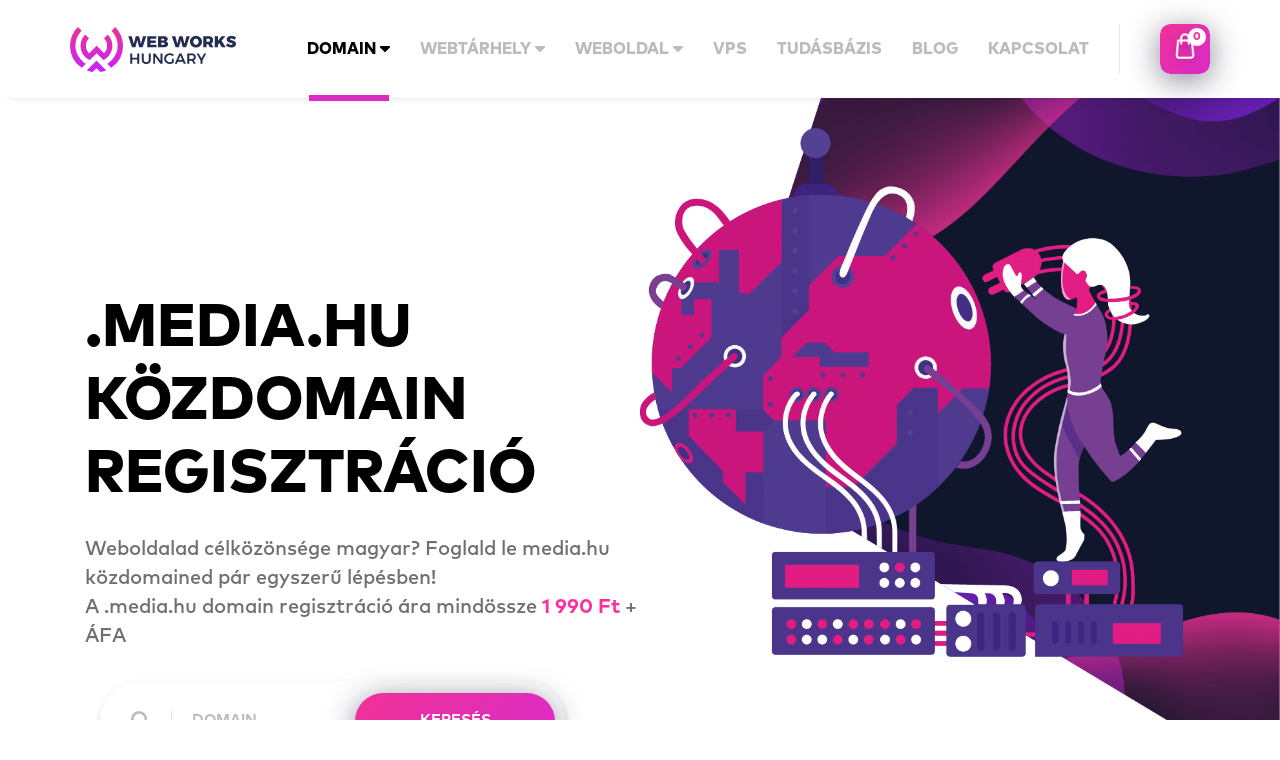

--- FILE ---
content_type: text/html; charset=UTF-8
request_url: https://wwh.hu/domain-regisztracio/media-hu-kozdomain-regisztracio
body_size: 30145
content:
<!DOCTYPE html>
<html dir="ltr" lang="hu">
<head>
    <meta http-equiv="Content-Type" content="text/html; charset=UTF-8">
    <meta http-equiv="X-UA-Compatible" content="IE=edge">
    <meta name="viewport" content="width=device-width, initial-scale=1, maximum-scale=1, user-scalable=0">
    <meta name="robots" content="index, follow, max-snippet:-1, max-image-preview:large, max-video-preview:-1">
    <meta property="og:locale" content="hu_HU">
    <meta property="og:site_name" content="WWH - Domain regisztráció, Tárhely szolgáltatás, üzleti levelezés">
    <meta name="csrf-token" content="SwC2R9jh8LOUShZ0xfLSvjBDbfAleBspLh144Hef"/>
            <title>.media.hu közdomain regisztráció | WWH - Domain regisztráció, Tárhely szolgáltatás, üzleti levelezés</title>
    
            <meta name="description"
          content="Weboldalad célközönsége magyar? Foglald le media.hu közdomained pár egyszerű lépésben! A .media.hu domain regisztráció ára mindössze 1 990 Ft + ÁFA"/>
    <meta name="author" content="WWH"/>
    <meta property="og:type" content="website"/>
    <meta property="og:description"
          content="Weboldalad célközönsége magyar? Foglald le media.hu közdomained pár egyszerű lépésben! A .media.hu domain regisztráció ára mindössze 1 990 Ft + ÁFA"/>
    <meta property="og:image" content=""/>
    <meta property="article:modified_time"
          content="2021-11-05T07:37:46+00:00"/>
    <meta name="twitter:description"
          content="Weboldalad célközönsége magyar? Foglald le media.hu közdomained pár egyszerű lépésben! A .media.hu domain regisztráció ára mindössze 1 990 Ft + ÁFA"/>
    <meta name="twitter:image" content=""/>
    <meta name="twitter:card" content="summary_large_image"/>
    <meta name="twitter:label1" content="Szerző"/>
    <meta name="twitter:data1" content="WWH"/>
            <meta property="og:title" content=".media.hu közdomain regisztráció | WWH - Domain regisztráció, Tárhely szolgáltatás, üzleti levelezés">
        <meta name="twitter:title" content=".media.hu közdomain regisztráció | WWH - Domain regisztráció, Tárhely szolgáltatás, üzleti levelezés">
        <meta property="og:url" content="http://wwh.hu/domain-regisztracio/media-hu-kozdomain-regisztracio">
    <link rel="shortlink" href="http://wwh.hu/domain-regisztracio/media-hu-kozdomain-regisztracio">
    <script type="application/ld+json" class="wwh-schema-graph">
        {"@context":"https://schema.org","@graph":[{"@type":"WebSite","@id":"https://wwh.hu
        /#website","url":"https://wwh.hu/","name":"&quot;WWH - Domain regisztr\u00e1ci\u00f3, T\u00e1rhely szolg\u00e1ltat\u00e1s, \u00fczleti levelez\u00e9s&quot;
        ","description":"&quot;Weboldalad c\u00e9lk\u00f6z\u00f6ns\u00e9ge magyar? Foglald le media.hu k\u00f6zdomained p\u00e1r egyszer\u0171 l\u00e9p\u00e9sben!&quot;
        ","potentialAction":[{"@type":"SearchAction","target":"https://sys.wwh.hu
        /?domain={search_term_string}","query-input":"required name=search_term_string"}],"inLanguage":"hu"},{"@type":"WebPage","@id":"https://wwh.hu
        /#webpage","url":"https://wwh.hu/","name":"&quot;.media.hu k\u00f6zdomain regisztr\u00e1ci\u00f3&quot;
        ","isPartOf":{"@id":"https://wwh.hu
        /#website"},"datePublished":"2019-01-29T08:52:44+00:00","dateModified":"2021-11-05
        T07:37:46+00:00
        ","description":"&quot;Weboldalad c\u00e9lk\u00f6z\u00f6ns\u00e9ge magyar? Foglald le media.hu k\u00f6zdomained p\u00e1r egyszer\u0171 l\u00e9p\u00e9sben!&quot;
        ","inLanguage":"hu","potentialAction":[{"@type":"ReadAction","target":["https://wwh.hu/"]}]}]}
    </script>
                                                                                                                    <script type="application/ld+json" class="faq-ld-json-data">{"@context":"https:\/\/schema.org","@type":"FAQPage","mainEntity":[{"@type":"Question","name":"Milyen előnyöket jelent a WWH több mint 20 éves domain regisztrátor tapasztalata?","acceptedAnswer":{"@type":"Answer","text":"<ul><li><strong>Magas színvonalú szolgáltatás:</strong> a több mint 20 éves tapasztalat azt jelenti, hogy a WWH szakemberei tökéletesen ismerik a domain bejegyzésekkel kapcsolatos folyamatokat, így a vásárlók magas színvonalú szolgáltatásban részesülhetnek.</li><li><strong>Megbízhatóság:</strong> a tapasztalat azt is jelenti, hogy a WWH szakemberei nagyon jól tudják, mire kell figyelni a domain bejegyzések során, így a vásárlók megbízható szolgáltatást kaphatnak.</li><li><strong>Szakértelem és tudás:</strong> a WWH szakembereinek több mint 20 éves tapasztalata azt jelenti, hogy nagyon jól ismerik a domain bejegyzésekkel kapcsolatos jogi és technikai kérdéseket, így a vásárlók szakértő tanácsokat kaphatnak.</li><li><strong>Gyorsabb ügyintézés:</strong> a tapasztalat azt is jelenti, hogy a WWH szakemberei gyorsabban tudják elvégezni a domain bejegyzésekkel kapcsolatos feladatokat, így a vásárlók gyorsabb ügyintézésben részesülhetnek.</li></ul>"}},{"@type":"Question","name":"Mennyibe kerül a .media.hu domain regisztráció?","acceptedAnswer":{"@type":"Answer","text":"<p><strong>Új bejegyzés: </strong>1 990 Ft + ÁFA / 2 év</p><p><strong>Átegisztrálás: </strong>1 990 Ft + ÁFA</p><p><strong>Hosszabbítás: </strong>1 990 Ft + ÁFA</p>"}},{"@type":"Question","name":"Bárki regisztrálhat .media.hu domaint?","acceptedAnswer":{"@type":"Answer","text":"Egy .media.hu domain név kettő részből áll. A .media.hu végződésből, illetve az azt megelőző tagból.&lt;br&gt; <strong>Az előtag az alábbi formai követelmények szerint választható:</strong>&lt;br&gt; <ul> <li>A .media.hu domain regisztráció során a domain név hosszának 2 és 40 karakter között kell lennie.</li> <li>Az optimális domain név hossza 5-10 karakter között mozog.</li> <li>A .media.hu domain név elején és végén csak betű vagy szám karakter állhat.</li> <li>A domain név előtagjában nem használhatunk egymás után kettő kötőjelet. [--]&lt;br&gt;</li> </ul> <strong>&lt;br&gt;&lt;br&gt;Felhasználható karakterek a .hu domain nevekben:</strong> <ul> <li>ékezet nélküli kisbetűk [a-z]</li> <li>magyar ékezetes kisbetűk [á, é, í, ó, ö, ő, ú, ü, ű]</li> <li>numerikus karakterek [0-9]</li> <li>kötőjel [-]</li> </ul>"}},{"@type":"Question","name":"Bárki regisztrálhat .media.hu domaint?","acceptedAnswer":{"@type":"Answer","text":"A .hu domain regisztráció feltételeit a mindenkori Domain regisztrációs Szabályzatban rögzítik. &lt;br&gt;<strong>Idézet</strong>:<i>&lt;br&gt;</i> \"<i>1.1.1    Közvetlenül a .hu közdomain alá történő delegálás domain-igénylője lehet&lt;br&gt;</i> <i>a) az Európai Unió, az Európa Tanács, az EGT vagy az EFTA tagállamainak, továbbá Magyarországgal szomszédos határral rendelkező ország állampolgára, vagy ezen államok hatósága által kiállított személyi igazolvánnyal, útlevéllel vagy jogosítvánnyal rendelkező természetes személy, vagy&lt;br&gt;</i> <i>b) magyarországi letelepedési engedéllyel rendelkező természetes személy vagy&lt;br&gt;</i> <b>c) az Európai Unió, az Európa Tanács, az EGT vagy az EFTA tagállamainak, vagy Magyarországgal szomszédos határral rendelkező ország területén</b> <ul> <li><i>i) jogszabály útján létrehozott,</i></li> <li><i>ii) hatóság vagy bíróság által nyilvántartásba vett vagy bejegyzett vagy</i></li> <li><i>iii) erre irányuló kérelmét az illetékes hatóságnál vagy bíróságnál előterjesztő, és működését jogszabály alapján a nyilvántartásba vétele vagy bejegyzése előtt jogszerűen megkezdő jogi személy,</i></li> </ul> <i>d) továbbá a Szellemi Tulajdon Nemzeti Hivatalánál lajstromozott vagy a Magyarország területére is kiterjedő oltalommal rendelkező védjegy jogosultja.&lt;br&gt;</i> <i>1.1.2    Közvetlenül második szintű közdomain alá történő delegálás domain-igénylője bármely hazai vagy külföldi személy lehet.\"</i>"}}]}</script>
    
    <link rel="icon" type="image/png" href="https://wwh.hu/img/logo/favicon.png">
    <link rel="icon" type="image/x-icon" href="https://wwh.hu/img/logo/favicon.ico">
    <link rel="profile" href="https://gmpg.org/xfn/11">
    <link rel="canonical" href="https://wwh.hu/domain-regisztracio/media-hu-kozdomain-regisztracio">
    <link rel="dns-prefetch" href="https://www.google.com">
    <link rel="dns-prefetch" href="https://s.w.org">
    <link rel="https://api.w.org/" href="https://sys.wwh.hu/api/v1/">

    <!-- [START]: Plugins -->
    <link rel="stylesheet" href="https://wwh.hu/js/swiper/swiper.min.css?v=1633699952"/>
    <link rel="stylesheet" href="https://wwh.hu/js/scrollbar/perfect-scrollbar.css?v=1698301477"/>

    <!-- [START]: Custom Style -->
    <!--    <link rel="stylesheet" href="https://wwh.hu/css/sys.min.css">-->
    <link rel="stylesheet" href="https://wwh.hu/css/style.min.css?v=1731506565">

    
    <link rel="stylesheet" href="https://wwh.hu/css/custom.css?v=1731506565">
    <!-- [START]: Favicon -->
                <!-- Google Tag Manager -->
        <script>(function (w, d, s, l, i) {
                w[l] = w[l] || [];
                w[l].push({
                    'gtm.start':
                        new Date().getTime(), event: 'gtm.js'
                });
                var f = d.getElementsByTagName(s)[0],
                    j = d.createElement(s), dl = l != 'dataLayer' ? '&l=' + l : '';
                j.async = true;
                j.src =
                    'https://www.googletagmanager.com/gtm.js?id=' + i + dl + '&gtm_auth=noZRjegYt08Bo8qS-SO4kQ&gtm_preview=env-2&gtm_cookies_win=x';
                f.parentNode.insertBefore(j, f);
            })(window, document, 'script', 'dataLayer', 'GTM-5QJSBSR');</script>
        <!-- End Google Tag Manager -->
    </head>
<body>
    <!-- Google Tag Manager (noscript) -->
    <noscript>
        <iframe
            src="https://www.googletagmanager.com/ns.html?id=GTM-5QJSBSR&gtm_auth=noZRjegYt08Bo8qS-SO4kQ&gtm_preview=env-2&gtm_cookies_win=x"
            height="0" width="0" style="display:none;visibility:hidden"></iframe>
    </noscript>
    <!-- End Google Tag Manager (noscript) -->
<div id="app">
    <!-- [START]: Fejléc -->
    <header>
        <div class="container">
            <!-- [START]: Megamenü -->
            <div class="megamenu megamenu-domain">
    <div id="megamenu__inner3" class="megamenu__inner">
        <div class="mm__header">
            <div class="mm__icon" style="background-image: url('../img/icons/megamenu-1.svg')"></div>
            <div class="mm__content">
                <div class="mm__title">Minden egy jó domainnal kezdődik.</div>
                <div class="mm__desc">Találd meg online identitásod és foglald le, mielőtt más megteszi!</div>
            </div>
        </div>

        <div class="row">
            <div class="col mm__item">
                <div class="mm__inner">
                    <h3 class="mm__item-title">Domain regisztráció</h3>

                    <p class="mm__item-desc">100+ domain végződés</p>
                    <span class="mm__item-text">Keress szabad domaint és vásárold meg!</span>

                    <div class="mm__links">
                        <a href="https://wwh.hu/domain" class="btn btn-mega btn-h-56" title="Domain kereső">Domain kereső</a>
                        <a href="https://wwh.hu/domain#tld" class="btn btn-mega btn-h-56" title="Domain árlista">Domain árlista</a>
                    </div>
                </div>
            </div>
            <div class="col mm__item">
                <div class="mm__inner">
                    <h3 class="mm__item-title">Népszerű</h3>

                    <div class="mm__links">
                        <a href="https://wwh.hu/domain-regisztracio/hu-domain-regisztracio" title=".hu domain">.hu domain</a>
                        <a href="https://wwh.hu/domain-regisztracio/eu-domain-regisztracio" title=".eu domain">.eu domain</a>
                        <a href="https://wwh.hu/domain-regisztracio/com-domain-regisztracio" title=".com domain">.com domain</a>
                        <a href="https://wwh.hu/domain-regisztracio/info-domain-regisztracio" title=".info domain">.info domain</a>
                    </div>
                </div>
            </div>
            <div class="col mm__item">
                <div class="mm__inner">
                    <h3 class="mm__item-title">Környező országok</h3>

                    <div class="mm__links">
                        <a href="https://wwh.hu/domain-regisztracio/at-osztrak-domain-regisztracio" title="Osztrák .at">Osztrák .at</a>
                        <a href="https://wwh.hu/domain-regisztracio/sk-szlovak-domain-regisztracio" title="Szlovák .sk">Szlovák .sk</a>
                        <a href="https://wwh.hu/domain-regisztracio/ro-roman-domain-regisztracio" title="Román .ro">Román .ro</a>
                        <a href="https://wwh.hu/domain-regisztracio/com-hr-horvat-domain-regisztracio" title="Horvát .com.hr">Horvát .com.hr</a>
                    </div>
                </div>
            </div>
            <div class="col mm__item">
                <div class="mm__inner mm__inner-last">
                    <h3 class="mm__item-title">Blog</h3>
                    <p class="mm__item-text">Tudj meg többet a domainekről!</p>

                    <div class="mm__links">
                        <a href="https://blog.wwh.hu/kategoria/domain" class="btn btn-mega btn-h-56" target="_blank" title="Domainek Blog">Domainek Blog</a>
                    </div>
                </div>
            </div>
        </div>
    </div>
</div>
            <div class="megamenu megamenu-webtarhely">
    <div id="megamenu__inner2" class="megamenu__inner">
        <div class="mm__header">
            <div class="mm__icon" style="background-image: url('../img/icons/megamenu-2.svg')"></div>
            <div class="mm__content">
                <div class="mm__title">Gyors webtárhely valódi támogatással.</div>
                <div class="mm__desc">Weboldalaknak megbízható, gyors webtárhelyre van szüksége. <br/> Kiegyensúlyozott szerverekkel és tapasztalt ügyfélszogálattal várunk.</div>
            </div>
        </div>

        <div class="row">
            <div class="col-6 mm__item">
                <div class="mm__inner mm__inner-left">
                    <h3 class="mm__item-title">Általános csomagok</h3>

                    <div class="mm__inner-item">
                        <div class="mm__links row">
                            <a href="https://wwh.hu/webtarhely/domain-park-plus" class="ml-auto" title="DOMAIN PARK+">
                                DOMAIN PARK+
                                <p class="mm__item-desc">Domain parkoláshoz, kis <br/>forgalmú landing pagehez</p>
                            </a>
                            <a href="https://wwh.hu/webtarhely/base-plus" class="ml-auto" title="BASE+">
                                BASE+
                                <p class="mm__item-desc">Webtárhely + E-mail komplett csomag</p>
                            </a>
                            <a href="https://wwh.hu/webtarhely/email-plus" class="ml-auto" title="EMAIL+">
                                EMAIL+
                                <p class="mm__item-desc">Egyedi e-mail fiókkal máshol használt weboldalhoz is</p>
                            </a>
                            <a href="https://wwh.hu/webtarhely/active-plus" class="ml-auto" title="ACTIVE+">
                                ACTIVE+
                                <p class="mm__item-desc">Profi csomag nagyobb igényekhez</p>
                            </a>
                            <a href="https://wwh.hu/webtarhely/web-plus" class="ml-auto" title="WEB+">
                                WEB+
                                <p class="mm__item-desc">Gyors, rugalmas, megbízható webtárhely</p>
                            </a>
                            <a href="https://wwh.hu/webtarhely/business-plus" class="ml-auto" title="BUSINESS+">
                                BUSINESS+
                                <p class="mm__item-desc">Üzleti csomag a növekedéshez</p>
                            </a>
                            <a href="https://wwh.hu/webtarhely/start-plus" class="ml-auto" title="START+">
                                START+
                                <p class="mm__item-desc">Esszenciális kezdő csomag</p>
                            </a>
                            <a href="https://wwh.hu/webtarhely/premium-plus" class="ml-auto" title="PREMIUM+">
                                PREMIUM+
                                <p class="mm__item-desc">Extra csomag nagyoknak</p>
                            </a>
                        </div>
                    </div>
                </div>
            </div>
            <div class="col-6 mm__item">
                <div class="mm__inner-right">
                    <div class="row">
                        <div class="col-6 col-6-left col-6-justify">
                            <div class="mm__inner-item">
                                <h3 class="mm__item-title">Laravel CSOMAGOK</h3>

                                <div class="mm__links">
                                    <a href="https://wwh.hu/laravel-webtarhely" class="ml-auto" title="LARAVEL">
                                        LARAVEL
                                        <p class="mm__item-desc">A fejlesztők szolgálatában</p>
                                    </a>
                                </div>
                            </div>

                            
                        </div>

                        <div class="col-6 col-6-right">
                            <div class="mm__inner">
                                <h3 class="mm__item-title">Kínálatunk</h3>

                                <div class="mm__inner-item">
                                    <p class="mm__item-text">Hasonlítsd össze webtárhely csomagjainkat, ismerd meg a részleteket</p>

                                    <div class="mm__links">
                                        <a href="https://wwh.hu/webtarhely" class="btn btn-mega" title="Webtárhelyek">Webtárhelyek</a>
                                        <a href="https://wwh.hu/laravel-webtarhely" class="btn btn-mega" title="Laravel">Laravel</a>
                                        
                                    </div>
                                </div>
                            </div>
                            <div class="mm__inner">
                                <h3 class="mm__item-title">Blog</h3>

                                <div class="mm__inner-item">
                                    <p class="mm__item-text">Tudj meg többet a webtárhelyekről!</p>

                                    <div class="mm__links">
                                        <a href="https://blog.wwh.hu/kategoria/tarhely" class="btn btn-mega" target="_blank" rel="nofollow noopener" title="Webtárhely blog">Webtárhely blog</a>
                                    </div>
                                </div>
                            </div>
                        </div>
                    </div>
                </div>
            </div>
        </div>
    </div>
</div>
            <div class="megamenu megamenu-weboldal">
    <div id="megamenu__inner1" class="megamenu__inner">
        <div class="mm__header">
            <div class="mm__icon" style="background-image: url('../img/icons/megamenu-3.svg')"></div>
            <div class="mm__content">
                <div class="mm__title">Az online siker kulcsa a profi weboldal</div>
                <div class="mm__desc">Bízd profikra a weboldalad és dőlj hátra! Kereső- és mobilbarát weboldalt vagy webáruhazat <br/>készítünk neked, amit biztonságban tudhatsz karbantartási szolgáltatásunkkal.</div>
            </div>
        </div>

        <div class="row">
            <div class="col-4 mm__item">
                <div class="mm__inner">
                    <h3 class="mm__item-title">Start weboldal készítés</h3>

                    <div class="mm__inner-item">
                        <p class="mm__item-desc mm__item-desc-alt">Vonzó és hatásos weboldal testre szabva</p>

                        <div class="mm__links">
                            <a href="https://wwh.hu/weboldal/weboldal-keszites" class="btn btn-mega btn-h-56" title="WEBOLDAL">WEBOLDAL</a>
                        </div>
                    </div>
                </div>
            </div>
            <div class="col-4 mm__item">
                <div class="mm__inner">
                    <h3 class="mm__item-title">Webshop webáruház készítés</h3>

                    <div class="mm__inner-item">
                        <p class="mm__item-desc mm__item-desc-alt">Tedd termékeid elérhetővé a világ számára!</p>

                        <div class="mm__links">
                            <a href="https://wwh.hu/weboldal/webaruhaz-keszites" class="btn btn-mega btn-h-56" title="WEBSHOP">WEBSHOP</a>
                        </div>
                    </div>
                </div>
            </div>
            <div class="col-4 mm__item">
                <div class="mm__inner">
                    <h3 class="mm__item-title">Wordpress karbantartás</h3>

                    <div class="mm__inner-item">
                        <p class="mm__item-desc mm__item-desc-alt">Rendszeres karbantartás és frissítés a jó teljesítményért és a biztonságért</p>

                        <div class="mm__links">
                            <a href="https://wwh.hu/weboldal/weboldal-karbantartas" class="btn btn-mega btn-h-56" title="KARBANTARTÁS">KARBANTARTÁS</a>
                        </div>
                    </div>
                </div>
            </div>
        </div>
    </div>
</div>
            <!-- [END]: Megamenü -->
            <nav class="navbar">
                <ul class="navbar-left">
                    <li>
                        <a href="https://wwh.hu/" title="">
                            <img src="https://wwh.hu/img/logo/wwh-logo.svg" width="166" height="45" alt="WWH - Domain regisztráció, Tárhely szolgáltatás, üzleti levelezés" title="WWH - Domain regisztráció, Tárhely szolgáltatás, üzleti levelezés"/>
                        </a>
                    </li>
                </ul>
                <ul class="navbar-right">
                    <li data-target="domain"  class="active" >
                        <a href="https://wwh.hu/domain" title="Domain">domain <span class="caret"></span></a>
                        <div class="submenu tr">
                            <div class="submenu__item">
                                <p>Domain regisztráció</p>
                                <a href="https://wwh.hu/domain" class="ml-auto" title="Domain kereső">Domain kereső</a>
                                <a href="https://wwh.hu/domain#tld" class="ml-auto" title="Domain árlista">Domain árlista</a>
                            </div>

                            <div class="submenu__item">
                                <p>Népszerű</p>
                                <a href="https://wwh.hu/domain-regisztracio/hu-domain-regisztracio" title=".HU domain">.HU domain</a>
                                <a href="https://wwh.hu/domain-regisztracio/eu-domain-regisztracio" title=".EU domain">.EU domain</a>
                                <a href="https://wwh.hu/domain-regisztracio/com-domain-regisztracio" title=".COM domain">.COM domain</a>
                                <a href="https://wwh.hu/domain-regisztracio/info-domain-regisztracio" title=".INFO domain">.INFO domain</a>
                            </div>

                            <div class="submenu__item">
                                <p>Környező országok</p>
                                <a href="https://wwh.hu/domain-regisztracio/at-osztrak-domain-regisztracio" title="Osztrák .AT">Osztrák .AT</a>
                                <a href="https://wwh.hu/domain-regisztracio/sk-szlovak-domain-regisztracio" title="Szlovák .SK">Szlovák .SK</a>
                                <a href="https://wwh.hu/domain-regisztracio/ro-roman-domain-regisztracio" title="Román .RO">Román .RO</a>
                                <a href="https://wwh.hu/domain-regisztracio/hr-horvat-domain-regisztracio" title="Horvát .HR">Horvát .HR</a>
                            </div>

                            <div class="submenu__item">
                                <p>Blog</p>
                                <a href="https://blog.wwh.hu/kategoria/domain" class="ml-auto" target="_blank" title="BLOG: Domainek">BLOG: Domainek</a>
                            </div>
                        </div>
                    </li>
                    <li data-target="webtarhely" >
                        <a href="https://wwh.hu/webtarhely" title="Webtárhely">Webtárhely <span class="caret"></span></a>
                        <div class="submenu tr">
                            <div class="submenu__item">
                                <p>Általános csomagok</p>
                                <a href="https://wwh.hu/webtarhely/domain-park-plus" class="ml-auto" title="DOMAIN PARK+">DOMAIN PARK+</a>
                                <a href="https://wwh.hu/webtarhely/email-plus" class="ml-auto" title="EMAIL+">EMAIL+</a>
                                <a href="https://wwh.hu/webtarhely/web-plus" class="ml-auto" title="WEB+">WEB+</a>
                                <a href="https://wwh.hu/webtarhely/base-plus" class="ml-auto" title="BASE+">BASE+</a>
                                <a href="https://wwh.hu/webtarhely/active-plus" class="ml-auto" title="ACTIVE+">ACTIVE+</a>
                                <a href="https://wwh.hu/webtarhely/business-plus" class="ml-auto" title="BUSINESS+">BUSINESS+</a>
                                <a href="https://wwh.hu/webtarhely/premium-plus" class="ml-auto" title="PREMIUM+">PREMIUM+</a>
                            </div>

                            <div class="submenu__item">
                                <p>Laravel CSOMAGOK</p>
                                <a href="https://wwh.hu/" class="ml-auto" title="LARAVEL">LARAVEL</a>
                            </div>

                            <div class="submenu__item">
                                <p>Wordpress Csomagok</p>
                                <a href="https://wwh.hu/" class="ml-auto" title="WP ELEMENTOR">WP ELEMENTOR</a>
                            </div>

                            <div class="submenu__item">
                                <p>SiteJet Csomag</p>
                                <a href="https://wwh.hu/" class="ml-auto" title="SITEJET">SITEJET</a>
                            </div>

                            <div class="submenu__item">
                                <p>Kínálatunk</p>
                                <a href="https://wwh.hu/webtarhely" class="ml-auto" title="Webtárhelyek">Webtárhelyek</a>
                                <a href="https://wwh.hu/" class="ml-auto" title="Laravel">Laravel</a>
                                <a href="https://wwh.hu/" class="ml-auto" title="Wordpress">Wordpress</a>
                                <a href="https://wwh.hu/" class="ml-auto" title="SiteJet">SiteJet</a>
                            </div>

                            <div class="submenu__item">
                                <p>Blog</p>
                                <a href="https://blog.wwh.hu/kategoria/tarhely" class="ml-auto" target="_blank" title="BLOG: Webtárhely">BLOG: Webtárhely</a>
                            </div>
                        </div>
                    </li>

                    <li data-target="weboldal" >
                        <a href="javascript:void(0);" title="Webtárhely">Weboldal <span class="caret"></span></a>
                        <div class="submenu tr">
                            <a href="https://wwh.hu/weboldal/weboldal-keszites"  title="Weboldal készítés">Weboldal készítés</a>
                            <a href="https://wwh.hu/weboldal/webaruhaz-keszites"  title="Webáruház készítés">Webáruház készítés</a>
                            <a href="https://wwh.hu/weboldal/weboldal-karbantartas"  title="Weboldal karbantartás">Weboldal karbantartás</a>
                        </div>
                    </li>
                    <li >
                        <a href="https://wwh.hu/menedzselt-vps" title="VPS">vps</a>
                    </li>
                    <li >
                        <a href="https://wwh.hu/tudasbazis" title="Tudásbázis">tudásbázis</a>
                    </li>
                    <li>
                        <a href="https://blog.wwh.hu" target="_blank" title="Blog">Blog</a>
                    </li>
                    <li >
                        <a href="https://wwh.hu/kapcsolat" title="Kapcsolat">kapcsolat</a>
                    </li>
                    <header-cart-icon ref="headerCartIcon"></header-cart-icon>
                </ul>
                <div class="navbar-menu">
                    <span class="bar"></span>
                </div>
            </nav>
        </div>
    </header>
    <!-- [END]: Fejléc -->

    <main>
            <!-- [START]: Domain Regisztráció -->
    <section class="starts-with-domain starts-with-domain-domainpage">
        <img src="https://wwh.hu/img/mobil/page-domain.png" class="mobil-picture img-resp" width="360" height="448"
             alt=".media.hu közdomain regisztráció" title=".media.hu közdomain regisztráció">
        <div class="container">
            <div class="has-domain-col">
                <h1 class="after-line-mobil after-line-mobil-center">.media.hu közdomain regisztráció</h1>

                <h2 class="section-subtitle section-subtitle-bold">
                    Weboldalad célközönsége magyar? Foglald le media.hu közdomained pár egyszerű lépésben!<br>

                    A .media.hu domain regisztráció ára mindössze <strong
                        class="text-wwh">1 990 Ft</strong> +
                    ÁFA
                </h2>

                <domain-search must-show-cart="false" tld-limit="3" id="1" unique-tld="media.hu"></domain-search>
            </div>
        </div>
    </section>
    <!-- [END]: Domain Regisztráció -->

    <!-- [START]: Infoboxok -->
    <section class="boxes">
        <div class="container">
            <div class="row">
                <div class="col-12">
                    <div class="infobox infobox-wide">
                        <img src="https://wwh.hu/img/icons/media.hu-domain-regisztracio-wwh.hu-icon.svg"
                             width="86" height="79" alt=".media.hu közdomain regisztráció" title=".media.hu közdomain regisztráció"/>
                        <p>A WWH TÖBB MINT 20 ÉVES TAPASZTALATTAL RENDELKEZIK A DOMAIN BEJEGYZÉSEK TERÜLETÉN.</p>
                    </div>
                </div>
            </div>

            <div class="row row-12">
                <div class="col-4 col-md-6 col-sm-12 infobox-item">
                    <div class="infobox-inner">
                        <div class="infobox-circle">
                            <img
                                src="https://wwh.hu/img/icons/media.hu-domain-regisztracio-bejegyzes-dija-wwh.hu-icon.svg"
                                width="49" alt=".media.hu domain regisztráció, bejegyzés díja"
                                title=".media.hu domain regisztráció, bejegyzés díja"/>
                        </div>

                        <h2 class="infobox-title">.media.hu domain regisztráció, bejegyzés díja</h2>

                        <div class="infobox-price infobox-price-discount">
                                                            <p class="infobox-price-old">1 990
                                    Ft</p>
                                <p class="infobox-price-vat">+ ÁFA / év</p>
                                                                                </div>
                    </div>
                </div>
                <div class="col-4 col-md-6 col-sm-12 infobox-item">
                    <div class="infobox-inner">
                        <div class="infobox-circle">
                            <img src="https://wwh.hu/img/icons/media.hu-domain-hosszabbitas-dija-wwh.hu-icon.svg"
                                 width="49" alt=".media.hu domain hosszabbítás díja"
                                 title=".media.hu domain hosszabbítás díja"/>
                        </div>

                        <h2 class="infobox-title">.media.hu domain hosszabbítás díja</h2>

                        <div class="infobox-price infobox-price-discount">
                                                                                                <p class="infobox-price-old">1 990
                                        Ft</p>
                                    <p class="infobox-price-vat">+ ÁFA / év</p>
                                                                                                                </div>
                    </div>
                </div>
                <div class="col-4 col-md-6 col-sm-12 infobox-item">
                    <div class="infobox-inner">
                        <div class="infobox-circle">
                            <img
                                src="https://wwh.hu/img/icons/media.hu-domain-atregisztralas-dija-wwh.hu-icon.svg"
                                width="41" alt=".media.hu domain átregisztrálás díja"
                                title=".media.hu domain átregisztrálás díja"/>
                        </div>

                        <h2 class="infobox-title">.media.hu domain <br/>átregisztrálás díja</h2>

                        <div class="infobox-price infobox-price-discount">
                                                                                                <p class="infobox-price-old">1 990
                                        Ft</p>
                                    <p class="infobox-price-vat">+ ÁFA / év</p>
                                                                                                                </div>
                    </div>
                </div>
                <div class="col-4 col-md-6 col-sm-12 infobox-item">
                    <div class="infobox-inner">
                        <div class="infobox-circle">
                            <img
                                src="https://wwh.hu/img/icons/media.hu-domain-adminisztracios-szemely-modositasi-dija-wwh.hu-icon.svg"
                                width="48" alt=".media.hu domain adminisztrációs személy módosítás díja"
                                title=".media.hu domain adminisztrációs személy módosítás díja"/>
                        </div>

                        <h2 class="infobox-title">.media.hu domain adminisztrációs személy módosítás díja</h2>

                        <div class="infobox-price">
                                                            <p class="infobox-price-old">1 990
                                    Ft</p>
                                                        <p class="infobox-price-vat">+ ÁFA / év</p>
                        </div>
                    </div>
                </div>
                <div class="col-4 col-md-6 col-sm-12 infobox-item">
                    <div class="infobox-inner">
                        <div class="infobox-circle">
                            <img
                                src="https://wwh.hu/img/icons/media.hu-domain-tulajdonos-modositasi-dija-wwh.hu-icon.svg"
                                width="45" alt=".media.hu domain tulajdonos módosítás díja"
                                title=".media.hu domain tulajdonos módosítás díja"/>
                        </div>

                        <h2 class="infobox-title">.media.hu domain <br/>tulajdonos módosítás díja</h2>

                        <div class="infobox-price">
                                                            <p class="infobox-price-old">1 990
                                    Ft</p>
                                                        <p class="infobox-price-vat">+ ÁFA / év</p>
                        </div>
                    </div>
                </div>
                <div class="col-4 col-md-6 col-sm-12 infobox-item">
                    <div class="infobox-inner">
                        <div class="infobox-circle">
                            <img
                                src="https://wwh.hu/img/icons/media.hu-domain-bejegyzeshez-szukseges-ido-wwh.hu-icon.svg"
                                width="30" alt=".media.hu domain bejegyzéshez szükséges idő"
                                title=".media.hu domain bejegyzéshez szükséges idő"/>
                        </div>

                        <h2 class="infobox-title">.media.hu domain bejegyzéshez szükséges idő</h2>

                        <div class="infobox-price">

                                                                                            <p class="infobox-price-old">Kevesebb,</p>
                                <p class="infobox-price-vat">mint 1 munkanap</p>
                                                    </div>
                    </div>
                </div>
            </div>
        </div>
    </section>
    <!-- [END]: Infoboxok -->
            <!-- [START]: Gyakran Ismételt Kérdések -->
        <section class="accordion accordion-domain">
            <div class="container">
                <div class="row">
                    <div class="col-12 text-center">
                        <h2 class="text-uppercase after-line-tablet after-line-tablet-center">gyakran ismételt
                            kérdések</h2>
                    </div>
                                            <div class="col-12 accordion-item">
                            <div class="accordion-inner">
                                <div class="accordion-arrow"></div>
                                <div class="accordion-header">
                                    <div class="accordion-circle"><img
                                            src="https://wwh.hu/img/icons/question-magenta.svg"
                                            width="12" height="18" alt="Milyen előnyöket jelent a WWH több mint 20 éves domain regisztrátor tapasztalata?"
                                            title="Milyen előnyöket jelent a WWH több mint 20 éves domain regisztrátor tapasztalata?"/></div>
                                    <p>Milyen előnyöket jelent a WWH több mint 20 éves domain regisztrátor tapasztalata?</p>
                                </div>
                                <div class="accordion-content">
                                    <ul><li><strong>Magas színvonalú szolgáltatás:</strong> a több mint 20 éves tapasztalat azt jelenti, hogy a WWH szakemberei tökéletesen ismerik a domain bejegyzésekkel kapcsolatos folyamatokat, így a vásárlók magas színvonalú szolgáltatásban részesülhetnek.</li><li><strong>Megbízhatóság:</strong> a tapasztalat azt is jelenti, hogy a WWH szakemberei nagyon jól tudják, mire kell figyelni a domain bejegyzések során, így a vásárlók megbízható szolgáltatást kaphatnak.</li><li><strong>Szakértelem és tudás:</strong> a WWH szakembereinek több mint 20 éves tapasztalata azt jelenti, hogy nagyon jól ismerik a domain bejegyzésekkel kapcsolatos jogi és technikai kérdéseket, így a vásárlók szakértő tanácsokat kaphatnak.</li><li><strong>Gyorsabb ügyintézés:</strong> a tapasztalat azt is jelenti, hogy a WWH szakemberei gyorsabban tudják elvégezni a domain bejegyzésekkel kapcsolatos feladatokat, így a vásárlók gyorsabb ügyintézésben részesülhetnek.</li></ul>
                                </div>
                            </div>
                        </div>
                                            <div class="col-12 accordion-item">
                            <div class="accordion-inner">
                                <div class="accordion-arrow"></div>
                                <div class="accordion-header">
                                    <div class="accordion-circle"><img
                                            src="https://wwh.hu/img/icons/question-magenta.svg"
                                            width="12" height="18" alt="Mennyibe kerül a .media.hu domain regisztráció?"
                                            title="Mennyibe kerül a .media.hu domain regisztráció?"/></div>
                                    <p>Mennyibe kerül a .media.hu domain regisztráció?</p>
                                </div>
                                <div class="accordion-content">
                                    <p><strong>Új bejegyzés: </strong>1 990 Ft + ÁFA / 2 év</p><p><strong>Átegisztrálás: </strong>1 990 Ft + ÁFA</p><p><strong>Hosszabbítás: </strong>1 990 Ft + ÁFA</p>
                                </div>
                            </div>
                        </div>
                                            <div class="col-12 accordion-item">
                            <div class="accordion-inner">
                                <div class="accordion-arrow"></div>
                                <div class="accordion-header">
                                    <div class="accordion-circle"><img
                                            src="https://wwh.hu/img/icons/question-magenta.svg"
                                            width="12" height="18" alt="Bárki regisztrálhat .media.hu domaint?"
                                            title="Bárki regisztrálhat .media.hu domaint?"/></div>
                                    <p>Bárki regisztrálhat .media.hu domaint?</p>
                                </div>
                                <div class="accordion-content">
                                    Egy .media.hu domain név kettő részből áll. A .media.hu végződésből, illetve az azt megelőző tagból.<br>
<strong>Az előtag az alábbi formai követelmények szerint választható:</strong><br>
<ul>
 	<li>A .media.hu domain regisztráció során a domain név hosszának 2 és 40 karakter között kell lennie.</li>
 	<li>Az optimális domain név hossza 5-10 karakter között mozog.</li>
 	<li>A .media.hu domain név elején és végén csak betű vagy szám karakter állhat.</li>
 	<li>A domain név előtagjában nem használhatunk egymás után kettő kötőjelet. [--]<br></li>
</ul>
<strong><br><br>Felhasználható karakterek a .hu domain nevekben:</strong>
<ul>
 	<li>ékezet nélküli kisbetűk [a-z]</li>
 	<li>magyar ékezetes kisbetűk [á, é, í, ó, ö, ő, ú, ü, ű]</li>
 	<li>numerikus karakterek [0-9]</li>
 	<li>kötőjel [-]</li>
</ul>
                                </div>
                            </div>
                        </div>
                                            <div class="col-12 accordion-item">
                            <div class="accordion-inner">
                                <div class="accordion-arrow"></div>
                                <div class="accordion-header">
                                    <div class="accordion-circle"><img
                                            src="https://wwh.hu/img/icons/question-magenta.svg"
                                            width="12" height="18" alt="Bárki regisztrálhat .media.hu domaint?"
                                            title="Bárki regisztrálhat .media.hu domaint?"/></div>
                                    <p>Bárki regisztrálhat .media.hu domaint?</p>
                                </div>
                                <div class="accordion-content">
                                    A .hu domain regisztráció feltételeit a mindenkori Domain regisztrációs Szabályzatban rögzítik.
<br><strong>Idézet</strong>:<i><br></i>

"<i>1.1.1    Közvetlenül a .hu közdomain alá történő delegálás domain-igénylője lehet<br></i>

<i>a) az Európai Unió, az Európa Tanács, az EGT vagy az EFTA tagállamainak, továbbá Magyarországgal szomszédos határral rendelkező ország állampolgára, vagy ezen államok hatósága által kiállított személyi igazolvánnyal, útlevéllel vagy jogosítvánnyal rendelkező természetes személy, vagy<br></i>

<i>b) magyarországi letelepedési engedéllyel rendelkező természetes személy vagy<br></i>

<b>c) az Európai Unió, az Európa Tanács, az EGT vagy az EFTA tagállamainak, vagy Magyarországgal szomszédos határral rendelkező ország területén</b>
<ul>
 	<li><i>i) jogszabály útján létrehozott,</i></li>
 	<li><i>ii) hatóság vagy bíróság által nyilvántartásba vett vagy bejegyzett vagy</i></li>
 	<li><i>iii) erre irányuló kérelmét az illetékes hatóságnál vagy bíróságnál előterjesztő, és működését jogszabály alapján a nyilvántartásba vétele vagy bejegyzése előtt jogszerűen megkezdő jogi személy,</i></li>
</ul>
<i>d) továbbá a Szellemi Tulajdon Nemzeti Hivatalánál lajstromozott vagy a Magyarország területére is kiterjedő oltalommal rendelkező védjegy jogosultja.<br></i>

<i>1.1.2    Közvetlenül második szintű közdomain alá történő delegálás domain-igénylője bármely hazai vagy külföldi személy lehet."</i>
                                </div>
                            </div>
                        </div>
                    
                </div>
            </div>
        </section>
        <!-- [END]: Gyakran Ismételt Kérdések -->
    
    <!-- [START]: Domain Regisztráció -->
    <section class="starts-with-domain starts-with-domain-domainpage2">
        <div class="container">
            <div class="has-domain-col col-md-12">
                <h1 class="after-line-mobil-center">indíts domain <br/> keresést!</h1>

                <h2 class="section-subtitle section-subtitle-bold">Minden egy jó domain névvel kezdődik. A WWH gyors és
                    egyszerű keresőjével másodpercek alatt ellenőrizheted a kiszemelt domain állapotát és be is
                    jegyeztetheted</h2>

                <domain-search must-show-cart="false" tld-limit="3" id="2" unique-tld="media.hu"></domain-search>
            </div>
        </div>
    </section>
    <!-- [END]: Domain Regisztráció -->

        <!-- [START]: Partnerek -->
        <section class="technologies">
            <div class="container">
                <div class="row">
                    <img loading="lazy" src="https://wwh.hu/img/logo/iszt.png" width="512" height="512"
                         alt="Akkreditált regisztrátor" title="Akkreditált regisztrátor"/>
                    <img loading="lazy" src="https://wwh.hu/img/logo/plesk.png" width="512" height="512" alt="Plesk"
                         title="Plesk"/>
                    <img loading="lazy" src="https://wwh.hu/img/logo/wordpress.png" width="512" height="512"
                         alt="WordPress" title="WordPress"/>
                    <img loading="lazy" src="https://wwh.hu/img/logo/php7.png" width="512" height="512" alt="PHP7"
                         title="PHP7"/>
                    <img loading="lazy" src="https://wwh.hu/img/logo/mariadb.png" width="512" height="512" alt="MariaDB"
                         title="MariaDB"/>
                    <img loading="lazy" src="https://wwh.hu/img/logo/letsencrypt.png" width="512" height="512"
                         alt="Let's Encrypt" title="Let's Encrypt"/>
                </div>
            </div>
        </section>
        <!-- [END]: Partnerek -->

        <!-- [START]: Action bar -->
        <section class="action-bar hys">
            <div class="container">
                <div class="row">
                    <div class="col-6 left">
                        <a href="tel:+36304750766" title="+36 30 475 0766">
                            <img src="https://wwh.hu/img/icons/telefon-gray.svg" width="36" height="27" alt="Telefonszám" title="Telefonszám"/>
                        </a>
                        <a href="mailto:hello@wwh.hu" title="hello@wwh.hu">
                            <img src="https://wwh.hu/img/icons/email-gray.svg" width="29" height="27" alt="Email cím" title="Email cím"/>
                        </a>
                        <a href="https://www.facebook.com/WebWorksHungary" title="/WebWorksHungary">
                            <img src="https://wwh.hu/img/icons/facebook-gray.svg" width="16" height="28" alt="Facebook oldal" title="Facebook oldal"/>
                        </a>
                    </div>
                    <div class="col-6 right">
                        <a href="https://wwh.hu/kosar" class="btn btn-green show-cart" title="Kosár">
                            <img src="https://wwh.hu/img/icons/cart-v2.svg" width="24" height="31" alt="Kosár" title="Kosár"/>kosár

                            <mobile-cart-icon ref="mobileCartIcon"></mobile-cart-icon>
                        </a>
                        <cart cart-id="frontCart" ref="frontCart"></cart>
                    </div>

                    <div class="col-6 right new-right">
                        <mobile-next-button ref="mobileNextButton"></mobile-next-button>
                    </div>
                </div>
            </div>
        </section>
        <!-- [END]: Action bar -->
    </main>
</div>

<!-- [START]: Lábléc -->
<footer class="footer">
    <div class="container">
        <div class="row">
            <div class="col-20">
                <div class="inner">
                    <div class="icon"><img loading="lazy" src="https://wwh.hu/img/icons/ugyfelszolgalat.svg" width="28"
                                           height="29" alt="Ügyfélszolgálat" title="Ügyfélszolgálat"/></div>
                    <div class="text">
                        <p>ügyfélszolgálat</p>
                        <p>h-p: 08:30 - 16:30</p>
                    </div>
                </div>
            </div>

            <div class="col-20">
                <div class="inner">
                    <div class="icon"><img loading="lazy" src="https://wwh.hu/img/icons/telefon.svg" width="30"
                                           height="23" alt="Telefonszám" title="Telefonszám"/></div>
                    <div class="text">
                        <p>telefon</p>
                        <a href="tel:+36304750766">+36 30 475 0766</a>
                    </div>
                </div>
            </div>

            <div class="col-20">
                <div class="inner">
                    <div class="icon"><img loading="lazy" src="https://wwh.hu/img/icons/email.svg" width="27"
                                           height="25" alt="Email cím" title="Email cím"/></div>
                    <div class="text">
                        <p>email</p>
                        <a href="mailto:hello@wwh.hu">hello@wwh.hu</a>
                    </div>
                </div>
            </div>
            <div class="col-20">
                <div class="inner">
                    <div class="icon"><img loading="lazy" src="https://wwh.hu/img/icons/facebook.svg" width="15"
                                           height="27" alt="Facebook oldal" title="Facebook oldal"/></div>
                    <div class="text">
                        <p>facebook</p>
                        <a href="https://www.facebook.com/WebWorksHungary" target="_blank">/WebWorksHungary</a>
                    </div>
                </div>
            </div>
            <div class="col-20">
                <div class="inner">
                    <div class="icon"><img loading="lazy" src="https://wwh.hu/img/icons/instagram.svg" width="25"
                                           height="25" alt="Instagram oldal" title="Instagram oldal"/></div>
                    <div class="text">
                        <p>instagram</p>
                        <a href="https://instagram.com/wwh.hu" target="_blank">@wwh.hu</a>
                    </div>
                </div>
            </div>
        </div>

        <div class="row copyright" style="align-items: center;">
            <div class="col-5 col-sm-12">
                <div class="inner">
                    <a href="https://wwh.hu" title="" style="margin-right: 20px;">
                        <img src="https://wwh.hu/img/logo/wwh.svg" width="41" height="35" alt="WWH - Domain regisztráció, Tárhely szolgáltatás, üzleti levelezés"
                             title="WWH - Domain regisztráció, Tárhely szolgáltatás, üzleti levelezés"/>
                    </a>
                    <p>Copyright 2026 <br/> Web Works Hungary</p>
                </div>

            </div>

            <div class="col col-sm-12">
                <p class="text-center" style="justify-content: center; display: flex; margin-bottom: 10px;"><a
                        target="_blank"
                        href="https://blog.wwh.hu/magyarorszag-penzugyileg-legstabilabb-vallalkozasai-kozott-az-intelliweb-kft"><img
                            src="https://certificate.hungary.dnb.com/getimage?cid=2150012&amp;lang=hu&amp;typ=p&amp;bg=10162B&amp;fg=FFFFFF"
                            alt="Dun &amp; Bradstreet tanusitvany" oncontextmenu="return false"
                            title=" A Dun &amp; Bradstreet tanúsítvánnyal rendelkező cégekkel az üzletkötés kockázata alacsony. A minősítés a 100 éves nemzetközi tapasztalattal rendelkező, több száz változót figyelembe vevő Dun &amp; Bradstreet minősítési rendszeren alapul. A tanúsítvány az aktuális állapotot jelzi, és naponta frissül."></a>
                </p>
            </div>

            <div class="col-5 col-sm-12 col-right">
                <a href="https://wwh.hu/altalanos-szerzodesi-feltetelek/" title="ÁSZF">ászf</a>
                <a href="https://wwh.hu/adatkezelesi-tajekoztato/" title="Adatkezelési tájékoztató">adatkezelési
                    tájékoztató</a>
                <a href="https://wwh.hu/ceginformacio/" title="céginformáció">céginformáció</a>
                <svg version="1.1" class="img-resp" style="margin-top: 15px" width="411" height="30" xmlns="http://www.w3.org/2000/svg"
                     xmlns:xlink="http://www.w3.org/1999/xlink" x="0px" y="0px"
                     viewBox="0 0 706.3 40" style="enable-background:new 0 0 706.3 40;" xml:space="preserve">
<style type="text/css">
    .st0 {
        fill: #65B32E;
    }

    .st1 {
        fill: #00A1E0;
    }

    .st2 {
        fill: #9C9B9B;
    }

    .st3 {
        fill-rule: evenodd;
        clip-rule: evenodd;
        fill: #9C9B9B;
    }

    .st4 {
        fill: url(#XMLID_4_);
    }

    .st5 {
        fill: url(#XMLID_5_);
    }

    .st6 {
        fill: url(#XMLID_6_);
    }

    .st7 {
        opacity: 0.7;
    }

    .st8 {
        fill: url(#XMLID_7_);
    }

    .st9 {
        fill: url(#XMLID_8_);
    }

    .st10 {
        fill: url(#XMLID_9_);
    }

    .st11 {
        fill: url(#XMLID_13_);
    }

    .st12 {
        fill: url(#XMLID_14_);
    }

    .st13 {
        fill: url(#XMLID_15_);
    }

    .st14 {
        fill: url(#XMLID_16_);
    }

    .st15 {
        fill: url(#XMLID_19_);
    }

    .st16 {
        fill: url(#XMLID_20_);
    }

    .st17 {
        fill: url(#XMLID_21_);
    }

    .st18 {
        opacity: 0.95;
    }

    .st19 {
        fill: url(#XMLID_22_);
    }

    .st20 {
        fill: url(#XMLID_23_);
    }

    .st21 {
        fill: url(#XMLID_24_);
    }

    .st22 {
        fill: #1D1D1B;
    }

    .st23 {
        fill: #FFFFFF;
    }

    .st24 {
        fill: #7D79B8;
    }

    .st25 {
        fill: #DE0716;
    }

    .st26 {
        fill: #00A6E3;
    }

    .st27 {
        fill: #EA5B0C;
    }

    .st28 {
        fill: #F59E00;
    }

    .st29 {
        fill: #1994D2;
    }

    .st30 {
        fill-rule: evenodd;
        clip-rule: evenodd;
        fill: #2C6FB6;
    }

    .st31 {
        fill-rule: evenodd;
        clip-rule: evenodd;
        fill: #FFFFFF;
    }

    .st32 {
        fill: #3D4144;
    }

    .st33 {
        fill: #547EBE;
    }

    .st34 {
        fill: #34A852;
    }

    .st35 {
        fill: #F8BA16;
    }

    .st36 {
        fill: #E84336;
    }
</style>
                    <g id="Réteg_1_1_">
                    </g>
                    <g id="Réteg_2_1_">
                        <a href="https://simplepartner.hu/PaymentService/Fizetesi_tajekoztato.pdf" target="_blank">
                            <g>
                                <g id="XMLID_341_">
                                    <g id="XMLID_351_">
                                        <path id="XMLID_363_" class="st0" d="M40.2,10c-0.7,0-2.1-1.1-3.2-1.1c-0.7,0-1.2,0.3-1.2,1c0,1.7,6.3,1.4,6.3,5.6
					c0,2.4-2,4.2-5.2,4.2c-2,0-5.1-1.2-5.1-2.8c0-0.6,0.6-1.6,1.6-1.6c1.4,0,2,1.2,3.7,1.2c1.1,0,1.4-0.4,1.4-1
					c0-1.7-6.3-1.4-6.3-5.6c0-2.5,2-4.2,4.9-4.2c1.8,0,4.5,0.8,4.5,2.6C41.6,9.2,41,10,40.2,10"/>
                                        <path id="XMLID_360_" class="st0" d="M47.6,2.6c0,1-0.8,1.9-1.9,1.9c-1,0-1.9-0.9-1.9-1.9c0-0.9,0.9-1.8,1.9-1.8
					S47.6,1.7,47.6,2.6 M43.9,7.9c0-1.2,0.8-2,1.8-2c1.1,0,1.8,0.8,1.8,2v9.7c0,1.2-0.8,2-1.8,2c-1.1,0-1.8-0.8-1.8-2V7.9z"/>
                                        <path id="XMLID_359_" class="st0" d="M49.5,7.9c0-1.2,0.8-2,1.8-2c0.9,0,1.5,0.5,1.7,1.4c0.9-1,2-1.5,3.4-1.5
					c1.5,0,2.8,0.6,3.7,1.8c1-1.2,2.6-1.8,3.8-1.8c2.9,0,5,1.7,5,4.9v6.8c0,1.2-0.8,2-1.8,2c-1.1,0-1.8-0.8-1.8-2v-6.3
					c0-1.5-0.8-2.5-2.1-2.5c-1.3,0-2.1,1-2.1,2.5v6.3c0,1.2-0.8,2-1.8,2c-1.1,0-1.8-0.8-1.8-2v-6.3c0-1.5-0.8-2.5-2.1-2.5
					c-1.5,0-2.1,1-2.1,2.5v6.3c0,1.2-0.8,2-1.8,2c-1.1,0-1.8-0.8-1.8-2V7.9H49.5z"/>
                                        <path id="XMLID_356_" class="st0" d="M70.7,7.9c0-1.2,0.8-2,1.8-2s1.6,0.6,1.8,1.5c0.7-1.1,2.1-1.7,3.4-1.7
					c3.9,0,5.8,3.6,5.8,7.2c0,3.4-2.3,6.8-6,6.8c-1.1,0-2.4-0.4-3.3-1.3v4.4c0,1.2-0.8,2-1.8,2c-1.1,0-1.8-0.8-1.8-2V7.9H70.7z
					 M77.1,16.4c1.9,0,2.8-2,2.8-3.6c0-1.7-0.9-3.7-2.8-3.7c-1.9,0-2.8,1.8-2.8,3.6C74.3,14.4,75.1,16.4,77.1,16.4"/>
                                        <path id="XMLID_355_" class="st0" d="M85.4,2.1c0-1.2,0.8-2,1.8-2c1.1,0,1.8,0.8,1.8,2v15.4c0,1.2-0.8,2-1.8,2
					c-1.1,0-1.8-0.8-1.8-2V2.1z"/>
                                        <path id="XMLID_352_" class="st0" d="M94.6,13.9c0.3,1.8,1.7,2.6,3.4,2.6c1.9,0,3.1-1.5,4.1-1.5c0.8,0,1.5,0.8,1.5,1.6
					c0,1.6-3.2,3.1-5.9,3.1c-4.1,0-6.8-3-6.8-7c0-3.7,2.7-7,6.5-7c3.9,0,6.5,3.6,6.5,6.6c0,1.1-0.5,1.6-1.6,1.6
					C102.3,13.9,94.6,13.9,94.6,13.9z M100.3,11.5c-0.2-1.6-1.2-2.8-2.9-2.8c-1.6,0-2.7,1.2-2.9,2.8H100.3z"/>
                                    </g>
                                    <g id="XMLID_342_">
                                        <path id="XMLID_348_" class="st1" d="M108.2,24.7c-1.3,0-1.9-0.9-1.9-2.8v-13c0-1.9,0.6-2.8,1.9-2.8c0.7,0,1.3,0.4,1.8,1.3
					c0.9-0.9,1.9-1.3,3.2-1.3c1.8,0,3.2,0.7,4.3,2.1c1,1.3,1.5,2.9,1.5,4.7s-0.5,3.4-1.6,4.7c-1.1,1.5-2.6,2.2-4.3,2.2
					c-1.2,0-2.2-0.4-3-1.1V22C110.1,23.7,109.5,24.7,108.2,24.7z M110,12.8c0,0.9,0.2,1.6,0.6,2.2c0.5,0.7,1.1,1.1,2,1.1
					s1.5-0.4,2-1.1c0.4-0.6,0.6-1.3,0.6-2.2c0-0.8-0.2-1.6-0.6-2.2c-0.5-0.7-1.1-1.1-1.9-1.1c-0.8,0-1.5,0.4-1.9,1.1
					C110.2,11.2,110,12,110,12.8z"/>
                                        <path id="XMLID_345_" class="st1" d="M129.4,18.1c-0.8,1-1.8,1.4-3.2,1.4c-1.8,0-3.2-0.7-4.3-2.1c-1-1.3-1.5-2.9-1.5-4.7
					s0.5-3.4,1.6-4.7c1.1-1.4,2.6-2.1,4.4-2.1c1.2,0,2.3,0.5,3.1,1.4c0.4-0.8,1.1-1.3,1.8-1.3c1.3,0,1.9,0.9,1.9,2.8v7.8
					c0,1.9-0.6,2.8-1.9,2.8C130.4,19.5,129.8,19,129.4,18.1z M124.3,12.7c0,0.9,0.2,1.6,0.6,2.2c0.5,0.7,1.1,1,1.9,1
					c0.8,0,1.4-0.3,1.9-1c0.4-0.6,0.6-1.3,0.6-2.2c0-0.8-0.2-1.5-0.6-2.1c-0.5-0.7-1.1-1-1.9-1c-0.8,0-1.5,0.3-1.9,1
					C124.5,11.1,124.3,11.8,124.3,12.7z"/>
                                        <path id="XMLID_343_" class="st1" d="M144.6,6c0.6,0,1,0.2,1.4,0.5s0.5,0.8,0.5,1.3c0,0.4-0.1,0.8-0.3,1.3l-5.9,14
					c-0.4,1-1,1.6-1.7,1.6c-0.6,0-1-0.2-1.4-0.5s-0.5-0.8-0.5-1.4s0.3-1.4,0.8-2.5c0.4-0.8,0.8-1.5,1.1-2.3l-3.9-9.1
					c-0.1-0.3-0.2-0.7-0.2-1.3c0-0.5,0.2-0.9,0.6-1.2c0.4-0.3,0.8-0.5,1.3-0.5s1,0.2,1.3,0.6c0.2,0.3,0.4,0.7,0.7,1.3l2.2,5.9
					l2.4-6.2C143.3,6.6,143.8,6,144.6,6z"/>
                                    </g>
                                </g>
                                <g>
                                    <g>
                                        <path class="st2" d="M98.1,33.5c-0.6,3.3-2.6,3.7-4.4,3.7c-1.7,0-3.3-1.2-2.9-3.8c0.4-2,1.5-3.9,4.4-3.7
					C97.3,29.9,98.5,31.3,98.1,33.5z M94.9,31.2c-0.6,0-1.4,0.3-1.8,2.3c-0.5,2.2,0.5,2.3,0.9,2.3s1.3-0.2,1.7-2.3
					C96,32.1,95.8,31.2,94.9,31.2z"/>
                                        <path class="st2" d="M102.5,37l-0.1,0.1c-0.4,0.1-0.9,0.1-1.2,0.1c-1,0-2.5-0.2-1.9-2.7c0.4-1.7,0.7-3,0.7-3h-0.9L99,31.4
					l0.4-1.4l0.1-0.1h0.9l0.4-1.7l0.1-0.1c1-0.2,1.3-0.3,2.2-0.6l0.1,0.1l-0.6,2.4h1.4l0.1,0.1c-0.2,0.6-0.2,0.7-0.4,1.4h-0.3h-1.2
					c0,0-0.3,1-0.6,2.5c-0.4,1.6-0.2,1.5,0.2,1.6c0.3,0.1,0.8,0,1-0.1l0.1,0.1L102.5,37z"/>
                                        <path class="st2" d="M107.4,30.5c0.4-0.2,0.9-0.6,1.8-0.6c1.4,0,2.3,1,2.3,2.7c0,1-0.3,2.1-1,3c-1.3,1.6-3,1.6-4.5,1.6l-0.8,3.2
					l-0.1,0.1c-0.3,0-0.6,0-0.9,0c-0.5,0-0.9,0-1.4,0l-0.1-0.1c0,0,0.5-1.4,1.1-3.9c0.6-2.6,1.2-5.6,1.3-6.2l0.1-0.1l2.3-0.4
					l0.1,0.1L107.4,30.5z M106.3,35.6c0.6,0.1,1.3-0.1,1.8-0.5c0.5-0.5,1-1.4,1-2.4c0-1.1-0.7-1.3-1-1.3c-0.4,0-0.7,0.2-1,0.4
					L106.3,35.6z"/>
                                        <path class="st3" d="M73.9,33c0-3.7,3-6.7,6.7-6.7v2.4c-2.4,0-4.3,1.9-4.3,4.3s1.9,4.3,4.3,4.3c2.3,0,4.3-1.9,4.3-4.3h2.4
					c0,3.7-3,6.7-6.7,6.7S73.9,36.7,73.9,33z"/>
                                        <path class="st2"
                                              d="M82.6,29.3c0-0.9,0.8-1.7,1.7-1.7s1.7,0.8,1.7,1.7c0,0.9-0.8,1.7-1.7,1.7S82.6,30.2,82.6,29.3z"/>
                                    </g>
                                    <g>
                                        <path class="st2"
                                              d="M77.6,33c0-1.6,1.3-3,3-3c1.6,0,3,1.3,3,3c0,1.6-1.3,3-3,3S77.6,34.6,77.6,33z"/>
                                        <g>
                                            <path class="st2" d="M121.2,37L121.2,37l-1.1,0.1L120,37l0.4-1.8l0.4-1.9l0.6-2.6l-2.3,4.3l-1.1,2.1h-0.1h-1V37l-0.1-1.5
						l-0.3-4.8l-0.4,1.6l-0.7,2.5l-0.6,2.2h-0.1h-0.9v-0.1l0.6-2l0.7-2.5l0.7-2.5h0.1h1.5l0.1,0.1l0.1,1.8l0.1,2
						c0.1,1.1,0.1,1.3,0.1,2.1l2.1-4l1-1.9h0.1h1.5v0.1l-0.5,2.5l-0.4,2.1L121.2,37z"/>
                                            <path class="st2" d="M124.6,37.2c-1.3,0-2.1-0.7-2.1-2.1c0-1.2,0.7-3.4,2.8-3.4c1.3,0,2.1,0.7,2.1,2c0,0.4-0.1,0.7-0.2,1.1
						C127.2,35.7,126.5,37.2,124.6,37.2z M126.4,33.7c0-1-0.7-1.2-1-1.2c-1.6,0-1.8,2.5-1.8,2.8c0,0.8,0.5,1.2,1,1.2
						c1.1,0,1.5-1.1,1.7-1.9C126.4,34.2,126.4,34,126.4,33.7z"/>
                                            <path class="st2" d="M127.8,37l0.5-2.3l0.4-1.8c0.2-0.8,0.4-1.5,0.5-2.3c0.1-0.6,0.2-0.9,0.2-1.3l0.1-0.1l1.1-0.2v0.1l-0.3,1.1
						l-0.5,1.9c0.4-0.2,0.8-0.5,1.5-0.5c1,0,1.8,0.7,1.8,1.9c0,0.5-0.2,1.5-0.8,2.3c-0.9,1-2,1.1-3.3,1.2h-0.6L127.8,37L127.8,37z
						 M129,36.3h0.2c0.5,0,1.2,0,1.9-0.4c0.7-0.5,1.1-1.4,1.1-2.1c0-0.9-0.6-1.3-1.2-1.3c-0.5,0-0.9,0.2-1.2,0.4L129,36.3z"/>
                                            <path class="st2" d="M134.6,37L134.6,37l-1.1,0.1V37c0.3-1.1,0.4-1.5,0.6-2.7l0.1-0.6c0.2-0.8,0.2-1,0.3-1.7l0.1-0.1l1.1-0.2
						l0.1,0.1c-0.3,1-0.3,1.2-0.6,2.6l-0.2,1L134.6,37z M136.1,30.4L136.1,30.4l-1.1,0.2l-0.1-0.1l0.2-0.9l0.1-0.1l1-0.1l0.1,0.1
						L136.1,30.4z"/>
                                            <path class="st2" d="M137.7,33.6c-0.4,1.8-0.4,2.1-0.7,3.4l-0.1,0.1h-1V37l0.5-2.1l0.5-2.3c0.2-1.1,0.5-2.3,0.6-3.3l0.1-0.1
						l1.1-0.2v0.1l-0.6,2.6L137.7,33.6z"/>
                                        </g>
                                    </g>
                                </g>
                                <g>
                                    <path class="st2" d="M60.6,37.1C60.5,37.1,60.5,37.1,60.6,37.1l-0.1-7.9c0-0.1,0-0.1,0.1-0.1h0.8c0.1,0,0.1,0,0.1,0.1v2.9l0,0
				c0.3-0.4,0.8-0.8,1.6-0.8c1,0,1.7,0.5,1.9,1.4c0.2,0.4,0.2,0.9,0.2,1.6c0,0.7,0,1.2-0.2,1.6c-0.3,0.9-1,1.4-1.9,1.4
				c-0.8,0-1.3-0.3-1.6-0.8l0,0V37c0,0.1,0,0.1-0.1,0.1H60.6z M64.1,35.4c0.1-0.3,0.1-0.7,0.1-1.2s0-0.9-0.1-1.2
				c-0.2-0.6-0.6-0.8-1.2-0.8s-1.1,0.3-1.2,0.8c-0.1,0.3-0.1,0.6-0.1,1.2c0,0.6,0,0.9,0.1,1.2c0.2,0.6,0.6,0.9,1.2,0.9
				C63.5,36.3,63.9,36,64.1,35.4z"/>
                                    <path class="st2" d="M66.9,39.2C66.8,39.2,66.8,39.2,66.9,39.2l-0.1-0.8c0-0.1,0-0.1,0.1-0.1h0.2c0.5,0,0.7-0.2,1-0.8l0.2-0.5
				l-2.1-5.4c0-0.1,0-0.1,0.1-0.1h0.8c0.1,0,0.1,0,0.1,0.1l1.5,4.1l0,0l1.4-4.1c0-0.1,0.1-0.1,0.1-0.1H71c0.1,0,0.1,0,0.1,0.1
				l-2.2,6c-0.5,1.3-0.9,1.7-1.8,1.7h-0.2L66.9,39.2L66.9,39.2z"/>
                                </g>
                                <g id="XMLID_1_">

                                    <radialGradient id="XMLID_4_" cx="718.1283" cy="-1407.3362" r="12.3856"
                                                    gradientTransform="matrix(0.5967 0 0 -0.5967 -417.2843 -832.6261)"
                                                    gradientUnits="userSpaceOnUse">
                                        <stop offset="0" style="stop-color:#4CAF5B"/>
                                        <stop offset="9.697893e-02" style="stop-color:#4CB061"/>
                                        <stop offset="0.2248" style="stop-color:#4AB171"/>
                                        <stop offset="0.37" style="stop-color:#48B48D"/>
                                        <stop offset="0.5278" style="stop-color:#45B9B3"/>
                                        <stop offset="0.6943" style="stop-color:#41BEE3"/>
                                        <stop offset="0.7308" style="stop-color:#40BFEF"/>
                                    </radialGradient>
                                    <path id="XMLID_58_" class="st4"
                                          d="M15.6,9.5c0,1.2-1,2.2-2.2,2.2s-2.2-1-2.2-2.2s1-2.2,2.2-2.2C14.7,7.3,15.6,8.3,15.6,9.5z"/>

                                    <radialGradient id="XMLID_5_" cx="717.3556" cy="-1420.1667" r="17.5981"
                                                    gradientTransform="matrix(0.5967 0 0 -0.5967 -417.2843 -832.6261)"
                                                    gradientUnits="userSpaceOnUse">
                                        <stop offset="0" style="stop-color:#BDE2E8"/>
                                        <stop offset="0.5342" style="stop-color:#56C9EA"/>
                                        <stop offset="1" style="stop-color:#00B4EC"/>
                                    </radialGradient>
                                    <path id="XMLID_57_" class="st5" d="M27.7,11.7c0-0.1,0-0.2,0-0.3l0,0c0-0.1,0-0.2,0-0.3V11c0-0.1,0-0.2,0-0.2v-0.1
				c0-0.1,0-0.2-0.1-0.3c0,0,0,0,0-0.1s0-0.2-0.1-0.3c0-0.1,0-0.1-0.1-0.3c-0.5-1.2-1.4-2.2-2.5-2.8c0,0,0,0-0.1,0l0,0
				c0,0,0,0-0.1,0c0,0-0.1,0-0.1-0.1l0,0l0,0c-0.3-0.1-0.6-0.2-0.9-0.2s-0.6,0-0.9,0l0,0c0,0,0,0-0.1,0c0,0,0,0-0.1,0s-0.2,0-0.2,0
				c-0.7,0.1-1.4,0.4-2,0.9l0,0c0,0-0.5,0.4-1.2,1.4c-0.3,0.6-0.7,1.3-1,2.3c0,0.1,0,0.2-0.1,0.2l0,0c-0.2,0.7-0.5,1.2-0.7,1.7
				c-0.3,0.6-0.7,1-1.1,1.4c-1,0.9-2.2,1.4-3.5,1.4c-0.2,0-0.4,0-0.6-0.1c-2.8-0.5-4.7-3.6-4.1-7V8.7c0.3-1.8,1.2-3.3,2.5-4.2
				c0.5-0.4,1.1-0.7,1.7-0.9c0.4,0,0.6-0.1,0.8-0.1c0.3,0,0.5-0.1,0.8,0c0.1,0,0.1,0,0.2,0c0.3,0,0.7,0.1,1.1,0.2
				c0.2,0.1,0.4,0.1,0.6,0.3c0.9,0.4,1.4,0.7,1.9,0.9l0,0l0,0c0.1,0,0.1,0,0.2,0.1l0,0c1.2,0.3,2.4-0.2,2.8-1.2
				c0.2-0.7,0.1-1.4-0.4-2c-0.2-0.2-0.4-0.4-0.6-0.5c-0.2-0.2-0.5-0.4-0.9-0.5c-1.2-0.5-2.3-0.6-2.8-0.6c-0.2,0-0.5,0-0.7,0
				c-1.8,0-3.5,0.4-5,1.1C6,3.2,3,7.5,3,12.5c0,6.8,5.5,12.3,12.3,12.3c2.4,0,4.6-0.7,6.4-1.8c3.2-2,5.4-5.4,5.8-9.4
				c0-0.2,0.1-0.9,0.1-1v-0.1c0-0.1,0-0.2,0-0.2v-0.1C27.7,11.9,27.7,11.9,27.7,11.7C27.7,11.8,27.7,11.7,27.7,11.7z"/>

                                    <radialGradient id="XMLID_6_" cx="-681.7599" cy="-2006.4851" r="13.5307"
                                                    gradientTransform="matrix(0.5575 -0.3922 -0.2877 -0.4089 -185.2668 -1081.1993)"
                                                    gradientUnits="userSpaceOnUse">
                                        <stop offset="0" style="stop-color:#4CAF59"/>
                                        <stop offset="0.1362" style="stop-color:#4CAF5F"/>
                                        <stop offset="0.3157" style="stop-color:#4BB16F"/>
                                        <stop offset="0.5195" style="stop-color:#4AB38B"/>
                                        <stop offset="0.7412" style="stop-color:#48B5B1"/>
                                        <stop offset="0.975" style="stop-color:#45B9E1"/>
                                        <stop offset="1" style="stop-color:#45B9E7"/>
                                    </radialGradient>
                                    <path id="XMLID_56_" class="st6" d="M4.6,7.4C5.1,6,5.8,4.8,6.7,3.7C6.4,4,6.1,4.3,5.9,4.5c-1.7,2.1-2.8,4.8-2.8,7.8
				c0,0.5,0,1,0.1,1.5c0.1-0.8,0.3-1.6,0.7-2.5C3.9,10.1,4.1,8.7,4.6,7.4z"/>
                                    <g id="XMLID_18_" class="st7">

                                        <radialGradient id="XMLID_7_" cx="712.1961" cy="-1423.0165" r="32.2526"
                                                        gradientTransform="matrix(0.5967 0 0 -0.5967 -417.2843 -832.6261)"
                                                        gradientUnits="userSpaceOnUse">
                                            <stop offset="0" style="stop-color:#40BFEF"/>
                                            <stop offset="1" style="stop-color:#0095CF"/>
                                        </radialGradient>
                                        <path id="XMLID_55_" class="st8"
                                              d="M13.9,24.6c-2.1-0.3-4.2-1.2-5.9-2.4C9.6,23.4,11.7,24.3,13.9,24.6z"/>

                                        <radialGradient id="XMLID_8_" cx="712.1974" cy="-1423.0182" r="32.2534"
                                                        gradientTransform="matrix(0.5967 0 0 -0.5967 -417.2843 -832.6261)"
                                                        gradientUnits="userSpaceOnUse">
                                            <stop offset="0" style="stop-color:#40BFEF"/>
                                            <stop offset="1" style="stop-color:#0095CF"/>
                                        </radialGradient>
                                        <path id="XMLID_54_" class="st9" d="M6.3,17.2c0.3,0.2,0.7,0.4,1,0.5c-1.1-0.5-2-1.4-2.6-2.6c0.2,0.4,0.4,0.8,0.8,1.2
					C5.7,16.7,6,17,6.3,17.2z"/>

                                        <radialGradient id="XMLID_9_" cx="712.1974" cy="-1423.0182" r="32.2534"
                                                        gradientTransform="matrix(0.5967 0 0 -0.5967 -417.2843 -832.6261)"
                                                        gradientUnits="userSpaceOnUse">
                                            <stop offset="0" style="stop-color:#40BFEF"/>
                                            <stop offset="1" style="stop-color:#0095CF"/>
                                        </radialGradient>
                                        <path id="XMLID_53_" class="st10" d="M6.3,17.2c0.3,0.2,0.7,0.4,1,0.5c-1.1-0.5-2-1.4-2.6-2.6c0.2,0.4,0.4,0.8,0.8,1.2
					C5.7,16.7,6,17,6.3,17.2z"/>

                                        <radialGradient id="XMLID_13_" cx="712.1964" cy="-1423.0282" r="32.1003"
                                                        gradientTransform="matrix(0.5967 0 0 -0.5967 -417.2843 -832.6261)"
                                                        gradientUnits="userSpaceOnUse">
                                            <stop offset="0" style="stop-color:#40BFEF"/>
                                            <stop offset="1" style="stop-color:#0095CF"/>
                                        </radialGradient>
                                        <path id="XMLID_52_" class="st11"
                                              d="M7.3,17.8c0.1,0.1,0.2,0.1,0.4,0.1C7.5,17.9,7.4,17.8,7.3,17.8z"/>

                                        <radialGradient id="XMLID_14_" cx="712.1961" cy="-1423.0178" r="32.2502"
                                                        gradientTransform="matrix(0.5967 0 0 -0.5967 -417.2843 -832.6261)"
                                                        gradientUnits="userSpaceOnUse">
                                            <stop offset="0" style="stop-color:#40BFEF"/>
                                            <stop offset="1" style="stop-color:#0095CF"/>
                                        </radialGradient>
                                        <path id="XMLID_51_" class="st12"
                                              d="M13.5,16.8c3.5-1.7,8.9-0.6,11.9,2.5C22.4,16.2,17,15,13.5,16.8z"/>

                                        <radialGradient id="XMLID_15_" cx="712.1965" cy="-1423.0187" r="32.2475"
                                                        gradientTransform="matrix(0.5967 0 0 -0.5967 -417.2843 -832.6261)"
                                                        gradientUnits="userSpaceOnUse">
                                            <stop offset="0" style="stop-color:#40BFEF"/>
                                            <stop offset="1" style="stop-color:#0095CF"/>
                                        </radialGradient>
                                        <path id="XMLID_50_" class="st13"
                                              d="M13.5,16.8c-3,1.4-4.4,1.5-5.9,1.1C8.9,18.4,10,18.6,13.5,16.8z"/>

                                        <radialGradient id="XMLID_16_" cx="712.1965" cy="-1423.0187" r="32.2475"
                                                        gradientTransform="matrix(0.5967 0 0 -0.5967 -417.2843 -832.6261)"
                                                        gradientUnits="userSpaceOnUse">
                                            <stop offset="0" style="stop-color:#40BFEF"/>
                                            <stop offset="1" style="stop-color:#0095CF"/>
                                        </radialGradient>
                                        <path id="XMLID_49_" class="st14"
                                              d="M13.5,16.8c-3,1.4-4.4,1.5-5.9,1.1C8.9,18.4,10,18.6,13.5,16.8z"/>

                                        <radialGradient id="XMLID_19_" cx="712.1968" cy="-1423.0176" r="32.2495"
                                                        gradientTransform="matrix(0.5967 0 0 -0.5967 -417.2843 -832.6261)"
                                                        gradientUnits="userSpaceOnUse">
                                            <stop offset="0" style="stop-color:#40BFEF"/>
                                            <stop offset="1" style="stop-color:#0095CF"/>
                                        </radialGradient>
                                        <path id="XMLID_48_" class="st15" d="M13.5,16.8c-3.5,1.8-4.6,1.5-5.9,1.1c-0.1,0-0.2-0.1-0.4-0.1c-0.3-0.1-0.7-0.3-1-0.5
					c-0.3-0.3-0.6-0.5-0.8-0.9c-0.3-0.4-0.6-0.8-0.8-1.2c-0.5-1.1-0.8-2.4-0.8-3.8c-0.4,0.9-0.6,1.7-0.7,2.5
					c0.4,3.4,2.2,6.4,4.8,8.3c1.8,1.2,3.8,2.1,5.9,2.4c0.5,0.1,1,0.1,1.5,0.1c2.4,0,4.6-0.7,6.4-1.8c1.4-0.9,2.7-2.1,3.7-3.5
					C22.4,16.2,17,15.2,13.5,16.8z"/>

                                        <radialGradient id="XMLID_20_" cx="712.197" cy="-1423.0162" r="32.2484"
                                                        gradientTransform="matrix(0.5967 0 0 -0.5967 -417.2843 -832.6261)"
                                                        gradientUnits="userSpaceOnUse">
                                            <stop offset="0" style="stop-color:#40BFEF"/>
                                            <stop offset="1" style="stop-color:#0095CF"/>
                                        </radialGradient>
                                        <path id="XMLID_47_" class="st16" d="M4.6,7.4C5.1,6,5.8,4.8,6.7,3.7C6.4,4,6.1,4.3,5.9,4.5c-1.7,2.1-2.8,4.8-2.8,7.8
					c0,0.5,0,1,0.1,1.5c0.1-0.8,0.3-1.6,0.7-2.5C3.9,10.1,4.1,8.7,4.6,7.4z"/>

                                        <radialGradient id="XMLID_21_" cx="712.1967" cy="-1423.0175" r="32.2497"
                                                        gradientTransform="matrix(0.5967 0 0 -0.5967 -417.2843 -832.6261)"
                                                        gradientUnits="userSpaceOnUse">
                                            <stop offset="0" style="stop-color:#40BFEF"/>
                                            <stop offset="1" style="stop-color:#00A1E0"/>
                                        </radialGradient>
                                        <path id="XMLID_46_" class="st17" d="M13.5,16.8c-3.5,1.8-4.6,1.5-5.9,1.1c-0.1,0-0.2-0.1-0.4-0.1c-0.3-0.1-0.7-0.3-1-0.5
					c-0.3-0.3-0.6-0.5-0.8-0.9c-0.3-0.4-0.6-0.8-0.8-1.2c-0.5-1.1-0.8-2.4-0.8-3.8c0-1.3,0.2-2.6,0.7-4s1.2-2.6,2.1-3.7
					C6.3,4,6,4.3,5.8,4.5C4.1,6.6,3,9.3,3,12.3c0,0.5,0,1,0.1,1.5c0.4,3.4,2.2,6.4,4.8,8.3c1.8,1.2,3.8,2.1,5.9,2.4
					c0.5,0.1,1,0.1,1.5,0.1c2.4,0,4.6-0.7,6.4-1.8c1.4-0.9,2.7-2.1,3.7-3.5C22.4,16.2,17,15.2,13.5,16.8z"/>
                                    </g>
                                    <g id="XMLID_12_" class="st18">

                                        <radialGradient id="XMLID_22_" cx="-1502.2838" cy="-952.9731" r="25.7476"
                                                        gradientTransform="matrix(0.4219 -0.4219 -0.4219 -0.4219 250.2226 -1021.1423)"
                                                        gradientUnits="userSpaceOnUse">
                                            <stop offset="0" style="stop-color:#D2D700"/>
                                            <stop offset="1" style="stop-color:#05A54A"/>
                                        </radialGradient>
                                        <path id="XMLID_17_" class="st19" d="M18.6,16.1c-1.7,5.2-3,6-4.6,6.8c-0.2,0.1-0.3,0.1-0.5,0.2c-0.5,0.2-1,0.4-1.5,0.5
					c-0.5,0-1.1,0-1.6-0.1c-0.2,0-0.3,0-0.5,0c1.6,0.8,3.5,1.3,5.4,1.3c2.4,0,4.6-0.7,6.4-1.8c3.2-2,5.4-5.4,5.8-9.4
					c0-0.2,0.1-0.9,0.1-1v-0.1c0-0.1,0-0.2,0-0.2v-0.1c0-0.1,0-0.2,0-0.2v-0.1c0-0.1,0-0.2,0-0.3l0,0c0-0.1,0-0.2,0-0.3v-0.1
					c0-0.1,0-0.2,0-0.2v-0.1c0-0.1,0-0.2-0.1-0.3c0,0,0,0,0-0.1s0-0.2-0.1-0.3c0-0.1,0-0.1-0.1-0.3c-0.2-0.6-0.5-1.1-0.8-1.5
					C22.9,9.8,19.8,12.8,18.6,16.1z"/>
                                    </g>
                                    <g id="XMLID_2_">

                                        <radialGradient id="XMLID_23_" cx="714.8062" cy="-1400.1096" r="27.7005"
                                                        gradientTransform="matrix(0.5967 0 0 -0.5967 -417.2843 -832.6261)"
                                                        gradientUnits="userSpaceOnUse">
                                            <stop offset="0" style="stop-color:#FFFFFF"/>
                                            <stop offset="1" style="stop-color:#0DB6EB"/>
                                        </radialGradient>
                                        <path id="XMLID_11_" class="st20" d="M10.9,3c1.5-0.7,3.1-1,4.9-1c0.2,0,0.5,0,0.7,0c0.5,0,1.6,0.1,2.7,0.6
					c0.4,0.2,0.7,0.3,0.9,0.5c0.2,0.1,0.4,0.3,0.6,0.5c0,0,0.1,0.1,0.1,0.2l0,0c0.2-0.7,0.1-1.4-0.4-2c-0.2-0.2-0.4-0.4-0.6-0.5
					c-0.2-0.2-0.5-0.4-0.9-0.5c-1.2-0.5-2.3-0.6-2.8-0.6c-0.2,0-0.5,0-0.7,0c-1.8,0-3.5,0.4-5,1.1C6.1,3.2,3.1,7.5,3.1,12.5
					c0,2.5,0.7,4.7,2,6.7C4.4,17.7,4,15.9,4,14.1C3.9,9.1,6.8,4.9,10.9,3z"/>

                                        <radialGradient id="XMLID_24_" cx="714.8062" cy="-1400.1096" r="27.7005"
                                                        gradientTransform="matrix(0.5967 0 0 -0.5967 -417.2843 -832.6261)"
                                                        gradientUnits="userSpaceOnUse">
                                            <stop offset="0" style="stop-color:#4CAF5B"/>
                                            <stop offset="0.1327" style="stop-color:#4CB061"/>
                                            <stop offset="0.3077" style="stop-color:#4AB171"/>
                                            <stop offset="0.5063" style="stop-color:#48B48D"/>
                                            <stop offset="0.7223" style="stop-color:#45B9B3"/>
                                            <stop offset="0.9501" style="stop-color:#41BEE3"/>
                                            <stop offset="1" style="stop-color:#40BFEF"/>
                                        </radialGradient>
                                        <path id="XMLID_10_" class="st21" d="M10.9,3c1.5-0.7,3.1-1,4.9-1c0.2,0,0.5,0,0.7,0c0.5,0,1.6,0.1,2.7,0.6
					c0.4,0.2,0.7,0.3,0.9,0.5c0.2,0.1,0.4,0.3,0.6,0.5c0,0,0.1,0.1,0.1,0.2l0,0c0.2-0.7,0.1-1.4-0.4-2c-0.2-0.2-0.4-0.4-0.6-0.5
					c-0.2-0.2-0.5-0.4-0.9-0.5c-1.2-0.5-2.3-0.6-2.8-0.6c-0.2,0-0.5,0-0.7,0c-1.8,0-3.5,0.4-5,1.1C6.1,3.2,3.1,7.5,3.1,12.5
					c0,2.5,0.7,4.7,2,6.7C4.4,17.7,4,15.9,4,14.1C3.9,9.1,6.8,4.9,10.9,3z"/>
                                    </g>
                                </g>
                            </g>
                        </a>
                        <g>
                            <rect x="365" y="2.2" class="st22" width="57" height="36.1"/>
                            <g>
                                <path class="st23" d="M385.6,35.5v-2c0-0.8-0.5-1.3-1.3-1.3c-0.4,0-0.8,0.1-1.1,0.6c-0.2-0.4-0.6-0.6-1.1-0.6
				c-0.3,0-0.7,0.1-1,0.5v-0.4h-0.7v3.3h0.7v-1.8c0-0.6,0.3-0.9,0.8-0.9s0.7,0.3,0.7,0.9v1.8h0.7v-1.8c0-0.6,0.3-0.9,0.8-0.9
				s0.7,0.3,0.7,0.9v1.8L385.6,35.5L385.6,35.5z M389.6,33.9v-1.6h-0.7v0.4c-0.2-0.3-0.6-0.5-1-0.5c-0.9,0-1.6,0.7-1.6,1.7
				s0.7,1.7,1.6,1.7c0.5,0,0.8-0.2,1-0.5v0.4h0.7V33.9z M387,33.9c0-0.6,0.4-1,1-1s1,0.5,1,1c0,0.6-0.4,1-1,1
				C387.3,34.9,387,34.5,387,33.9z M404.8,32.2c0.3,0,0.5,0,0.7,0.1s0.4,0.2,0.6,0.4s0.3,0.3,0.4,0.5s0.1,0.4,0.1,0.7
				c0,0.2,0,0.5-0.1,0.7s-0.2,0.4-0.4,0.5c-0.2,0.2-0.3,0.3-0.6,0.4c-0.2,0.1-0.4,0.1-0.7,0.1s-0.5,0-0.7-0.1s-0.4-0.2-0.6-0.4
				s-0.3-0.3-0.4-0.5s-0.1-0.4-0.1-0.7c0-0.2,0-0.5,0.1-0.7s0.2-0.4,0.4-0.5c0.2-0.2,0.3-0.3,0.6-0.4
				C404.3,32.2,404.5,32.2,404.8,32.2z M404.8,32.8c-0.1,0-0.3,0-0.4,0.1s-0.2,0.1-0.3,0.2c-0.1,0.1-0.2,0.2-0.2,0.3
				c-0.1,0.1-0.1,0.3-0.1,0.4s0,0.3,0.1,0.4c0.1,0.1,0.1,0.2,0.2,0.3s0.2,0.2,0.3,0.2c0.1,0.1,0.3,0.1,0.4,0.1s0.3,0,0.4-0.1
				s0.2-0.1,0.3-0.2c0.1-0.1,0.2-0.2,0.2-0.3c0.1-0.1,0.1-0.3,0.1-0.4s0-0.3-0.1-0.4c-0.1-0.1-0.1-0.2-0.2-0.3s-0.2-0.2-0.3-0.2
				C405.1,32.9,404.9,32.8,404.8,32.8z M393.5,33.9c0-1-0.6-1.7-1.5-1.7c-1,0-1.6,0.7-1.6,1.7s0.7,1.7,1.7,1.7
				c0.5,0,0.9-0.1,1.3-0.5l-0.3-0.5c-0.3,0.2-0.6,0.3-0.9,0.3c-0.5,0-0.9-0.2-1-0.8h2.4C393.5,34.1,393.5,34,393.5,33.9z M391,33.6
				c0.1-0.5,0.4-0.8,0.9-0.8s0.8,0.3,0.8,0.8H391z M396.5,33.1c-0.2-0.1-0.6-0.3-1-0.3s-0.6,0.1-0.6,0.4c0,0.2,0.2,0.3,0.6,0.3h0.3
				c0.7,0.1,1.1,0.4,1.1,1s-0.5,1.1-1.5,1.1c-0.5,0-1-0.1-1.4-0.4l0.3-0.6c0.2,0.2,0.6,0.3,1.1,0.3s0.7-0.1,0.7-0.4
				c0-0.2-0.2-0.3-0.6-0.3h-0.3c-0.7-0.1-1.1-0.4-1.1-1s0.5-1,1.4-1c0.5,0,1,0.1,1.3,0.3L396.5,33.1z M399.9,32.9h-1.2v1.5
				c0,0.3,0.1,0.5,0.5,0.5c0.2,0,0.4-0.1,0.6-0.2l0.2,0.6c-0.2,0.2-0.6,0.3-0.9,0.3c-0.8,0-1.1-0.5-1.1-1.2v-1.5h-0.7v-0.6h0.7v-1
				h0.7v1h1.2L399.9,32.9L399.9,32.9z M402.3,32.2c0.1,0,0.3,0,0.5,0.1l-0.2,0.7c-0.2-0.1-0.3-0.1-0.4-0.1c-0.5,0-0.7,0.3-0.7,0.8
				v1.8h-0.7v-3.3h0.7v0.4C401.7,32.4,401.9,32.2,402.3,32.2L402.3,32.2z M407.2,35h0.1c0,0,0.1,0,0.1,0.1l0.1,0.1v0.1v0.1
				c0,0,0,0.1-0.1,0.1l-0.1,0.1h-0.1h-0.1c0,0-0.1,0-0.1-0.1l-0.1-0.1v-0.1v-0.1c0,0,0-0.1,0.1-0.1l0.1-0.1
				C407.2,35,407.2,35,407.2,35z M407.2,35.6C407.3,35.6,407.3,35.6,407.2,35.6c0.1,0,0.2-0.1,0.2-0.1s0,0,0.1-0.1v-0.1v-0.1
				c0,0,0-0.1-0.1-0.1c0,0,0,0-0.1-0.1h-0.1h-0.1c0,0-0.1,0-0.1,0.1c0,0,0,0-0.1,0.1v0.1v0.1c0,0,0,0.1,0.1,0.1
				C407.1,35.6,407.1,35.6,407.2,35.6L407.2,35.6z M407.3,35.2L407.3,35.2c0.1,0,0.1,0.1,0.1,0.1s0,0,0,0.1c0,0,0,0-0.1,0l0.1,0.1
				h-0.1l-0.1-0.1l0,0v0.1h-0.1v-0.3H407.3z M407.2,35.3L407.2,35.3L407.2,35.3c0.1,0.1,0.1,0.1,0.1,0.1l0,0l0,0
				C407.3,35.3,407.3,35.3,407.2,35.3L407.2,35.3z"/>
                                <rect x="388.1" y="7.3" class="st24" width="10.8" height="19.4"/>
                                <path id="XMLID_139_" class="st25" d="M388.8,17c0-3.9,1.8-7.4,4.7-9.7c-2.1-1.6-4.7-2.6-7.6-2.6c-6.8,0-12.3,5.5-12.3,12.3
				s5.5,12.3,12.3,12.3c2.9,0,5.5-1,7.6-2.6C390.6,24.4,388.8,20.9,388.8,17z"/>
                                <path class="st23" d="M412.2,24.6v-0.4h0.2v-0.1H412v0.1h0.2L412.2,24.6L412.2,24.6z M413,24.6v-0.5h-0.1l-0.1,0.3l-0.1-0.3h-0.1
				v0.5h0.1v-0.4l0.1,0.3h0.1l0.1-0.3V24.6L413,24.6z"/>
                                <path class="st26" d="M413.4,17c0,6.8-5.5,12.3-12.3,12.3c-2.9,0-5.5-1-7.6-2.6c2.9-2.3,4.7-5.8,4.7-9.7s-1.8-7.4-4.7-9.7
				c2.1-1.6,4.7-2.6,7.6-2.6C407.9,4.7,413.4,10.2,413.4,17z"/>
                            </g>
                        </g>
                        <g>
                            <g>
                                <path class="st23" d="M457.9,11.6l-7.7,17.5h-4.8l-3.5-14c-0.2-0.9-0.4-1.2-1.1-1.5c-1.1-0.6-2.9-1.1-4.5-1.5l0.1-0.5h7.8
				c1,0,1.9,0.7,2.1,1.8l1.8,10.2l5-11.9h4.8L457.9,11.6L457.9,11.6z M476.9,23.4c0.1-4.6-6.4-4.9-6.4-7c0-0.6,0.6-1.3,2-1.5
				c0.7-0.1,2.5-0.2,4.5,0.8l0.9-3.7c-1.1-0.4-2.5-0.8-4.3-0.8c-4.6,0-7.8,2.4-7.9,5.8c-0.1,2.5,2.2,3.9,4,4.8s2.4,1.4,2.4,2.2
				c0,1.2-1.5,1.7-2.8,1.7c-2.3,0-3.7-0.6-4.7-1.1l-0.9,3.8c1.1,0.5,3,0.9,5.1,0.9C473.6,29.4,476.8,27.1,476.9,23.4 M488.8,29.1
				h4.3l-3.5-17.5h-3.9c-0.9,0-1.6,0.5-2,1.3l-7.1,16.3h4.8l1-2.6h5.9L488.8,29.1z M483.7,22.9l2.5-6.6l1.3,6.6H483.7z M464.5,11.6
				l-4.1,17.5h-4.6l4.1-17.5H464.5z"/>
                            </g>
                        </g>
                        <g>
                            <rect x="293.8" y="2.2" class="st22" width="57" height="36.1"/>
                            <g>
                                <rect x="315.9" y="8.8" class="st27" width="12.7" height="22.9"/>
                                <path id="XMLID_37_" class="st25" d="M316.7,20.3c0-4.6,2.2-8.8,5.6-11.4c-2.5-1.9-5.6-3.1-9-3.1c-8,0-14.5,6.5-14.5,14.5
				s6.5,14.5,14.5,14.5c3.4,0,6.5-1.2,9-3.1C318.9,29,316.7,24.9,316.7,20.3z"/>
                                <path class="st23" d="M344.4,29.3v-0.5h0.2v-0.1h-0.5v0.1h0.2L344.4,29.3L344.4,29.3z M345.3,29.3v-0.6h-0.1l-0.2,0.4l-0.2-0.4
				h-0.1v0.6h0.1v-0.4l0.2,0.4h0.1l0.2-0.4V29.3L345.3,29.3z"/>
                                <path class="st28" d="M345.8,20.3c0,8-6.5,14.5-14.5,14.5c-3.4,0-6.5-1.2-9-3.1c3.4-2.7,5.6-6.8,5.6-11.4s-2.2-8.8-5.6-11.4
				c2.5-1.9,5.6-3.1,9-3.1C339.3,5.7,345.8,12.2,345.8,20.3z"/>
                            </g>
                        </g>
                        <g>
                            <rect x="172.9" y="3.2" class="st29" width="81" height="34.2"/>
                            <g>
                                <path class="st23" d="M241.5,26.9v-7.7c0-0.6-0.2-1-0.6-1.2c-0.4-0.2-0.9-0.4-1.5-0.4c-0.3,0-0.6,0-0.8,0.1
				c-0.3,0-0.5,0.1-0.7,0.2v9h-3.2V16.6c0.6-0.2,1.3-0.4,2.1-0.6c0.8-0.2,1.8-0.2,2.7-0.2c1.7,0,3,0.3,3.9,0.8
				c0.9,0.5,1.3,1.4,1.3,2.6v7.7H241.5z"/>
                                <path class="st23" d="M212.9,26.9v-11c1.1,0,2.2,0.1,3.2,0.2v10.8H212.9z"/>
                                <path class="st23" d="M216.3,13c0,0.4-0.2,0.7-0.5,1c-0.4,0.3-0.8,0.4-1.3,0.4s-0.9-0.1-1.3-0.4c-0.3-0.3-0.5-0.6-0.5-1
				c0-0.4,0.2-0.7,0.5-1c0.3-0.3,0.8-0.4,1.3-0.4s0.9,0.1,1.3,0.4C216.1,12.3,216.3,12.6,216.3,13"/>
                                <path class="st23" d="M210.9,17.9c-0.4-0.1-0.9-0.2-1.4-0.2c-0.5,0-0.9,0.1-1.2,0.2v9H205V16.6c0.6-0.3,1.3-0.4,2.1-0.6
				c0.8-0.1,1.8-0.2,2.9-0.2c0.3,0,0.5,0,0.8,0c0.3,0,0.5,0,0.7,0.1L210.9,17.9z"/>
                                <path class="st23" d="M191.6,21.1c0,1.9-0.5,3.3-1.6,4.3c-1.1,1-2.6,1.6-4.6,1.6c-1,0-1.9-0.1-2.6-0.2c-0.7-0.2-1.3-0.3-1.7-0.6
				v-15h3.2v5c0.3-0.1,0.6-0.2,1-0.3c0.4-0.1,0.8-0.1,1.4-0.1c0.7,0,1.4,0.1,2,0.4c0.6,0.3,1.1,0.6,1.5,1.1c0.4,0.5,0.8,1,1,1.7
				C191.4,19.6,191.6,20.3,191.6,21.1 M188.3,21.3c0-0.5,0-1-0.1-1.5c-0.1-0.5-0.2-0.8-0.4-1.2c-0.2-0.3-0.5-0.6-0.8-0.8
				c-0.3-0.2-0.7-0.3-1.2-0.3c-0.6,0-1.1,0.1-1.5,0.3v7.1c0.1,0.1,0.3,0.1,0.5,0.2c0.2,0,0.5,0.1,0.7,0.1c0.9,0,1.6-0.4,2-1.1
				C188.1,23.4,188.3,22.4,188.3,21.3"/>
                                <path class="st23" d="M203.3,26.9c0,0-5.1,0.1-5.5,0.1c-0.7,0-1.4-0.1-2-0.4c-0.6-0.2-1.2-0.6-1.6-1.1c-0.4-0.5-0.8-1-1-1.7
				c-0.3-0.6-0.4-1.4-0.4-2.2c0-0.9,0.1-1.7,0.4-2.4c0.3-0.7,0.6-1.4,1.2-1.9c0.5-0.5,1.2-0.9,2-1.2c0.8-0.3,1.7-0.4,2.7-0.4
				c0.9,0,1.8,0.1,2.5,0.2c0.8,0.2,1.4,0.3,1.8,0.5V26.9z M200,17.8c-0.1-0.1-0.3-0.1-0.5-0.2c-0.2-0.1-0.5-0.1-0.8-0.1
				c-0.9,0-1.6,0.3-2.1,1c-0.5,0.7-0.7,1.7-0.7,3c0,2.5,0.9,3.7,2.7,3.7c0.3,0,0.5,0,0.8-0.1c0.2,0,0.4-0.1,0.6-0.2V17.8z"/>
                                <path class="st23" d="M225.6,29.2c4.2-0.1,7.5-3.7,7.4-8c0-1.5-0.5-2.9-1.2-4.1c-1.5,0-2.9,0.4-3.5,0.6c1,0.8,1.7,2.1,1.7,3.6
				c0,2-1.1,3.7-2.8,4.5c-0.2-0.4-0.2-0.6-0.4-1c-1.6,1-4,2.1-6.7,2.2C221.5,28.4,223.5,29.2,225.6,29.2"/>
                                <path class="st23" d="M225.3,13.5c-4.2,0.1-7.5,3.7-7.4,8c0,1.5,0.5,2.9,1.2,4.1c1.5,0,2.9-0.4,3.5-0.6c-1-0.8-1.7-2.1-1.7-3.6
				c0-2,1.1-3.7,2.8-4.5c0.2,0.4,0.2,0.6,0.4,1c1.6-1,4-2.1,6.7-2.2C229.4,14.3,227.4,13.4,225.3,13.5"/>
                            </g>
                        </g>
                        <g>
                            <rect x="521.5" y="5.8" class="st30" width="28.9" height="28.9"/>
                            <polygon class="st31" points="532,30.2 532,19.8 550.4,19.8 550.4,22.7 548.3,25 550.4,27.3 550.4,30.2 547,30.2 545.2,28.2
			543.4,30.2 		"/>
                            <polygon class="st30" points="533.2,29 533.2,20.9 540.1,20.9 540.1,22.8 535.4,22.8 535.4,24.1 539.9,24.1 539.9,25.9
			535.4,25.9 535.4,27.1 540.1,27.1 540.1,29 		"/>
                            <polygon class="st30" points="540,29 543.8,25 540,20.9 543,20.9 545.3,23.5 547.6,20.9 550.4,20.9 550.4,21 546.7,25 550.4,28.9
			550.4,29 547.6,29 545.2,26.4 542.9,29 		"/>
                            <polygon class="st31" points="532.8,10.6 537.3,10.6 538.8,14.1 538.8,10.6 544.3,10.6 545.3,13.3 546.2,10.6 550.4,10.6
			550.4,21 528.3,21 		"/>
                            <path class="st30"
                                  d="M533.7,11.7l-3.6,8.1h2.5l0.7-1.6h3.7l0.7,1.6h2.5l-3.6-8.1H533.7z M534,16.4l1.1-2.6l1.1,2.6H534z"/>
                            <polygon class="st30" points="540.1,19.8 540.1,11.7 543.5,11.7 545.3,16.7 547.1,11.7 550.4,11.7 550.4,19.8 548.3,19.8
			548.3,14.3 546.2,19.8 544.3,19.8 542.2,14.3 542.2,19.8 		"/>
                        </g>
                        <g>
                            <path class="st23" d="M625.8,6.3l0.5,0c0.1,0,0.3,0,0.4,0c0.2,0,0.5,0,0.8,0.1c0.2,0,0.4,0.1,0.6,0.2c0.4,0.2,0.7,0.5,0.9,0.9
			c0.1,0.2,0.2,0.4,0.2,0.6c0,0.3,0.1,0.5,0.1,0.8c0,0.1,0,0.3,0,0.4c0,0.2,0,0.3,0,0.5v21c0,0.2,0,0.3,0,0.5c0,0.1,0,0.3,0,0.4
			c0,0.2,0,0.5-0.1,0.8c0,0.2-0.1,0.4-0.2,0.6c-0.2,0.4-0.5,0.7-0.9,0.9c-0.2,0.1-0.4,0.2-0.6,0.2c-0.3,0-0.5,0.1-0.8,0.1
			c-0.1,0-0.3,0-0.4,0c-0.2,0-0.3,0-0.5,0h-37.3c-0.2,0-0.3,0-0.5,0c-0.1,0-0.3,0-0.4,0c-0.3,0-0.5,0-0.8-0.1
			c-0.2,0-0.4-0.1-0.6-0.2c-0.2-0.1-0.4-0.2-0.5-0.4c-0.2-0.2-0.3-0.3-0.4-0.5c-0.1-0.2-0.2-0.4-0.2-0.6c0-0.3-0.1-0.5-0.1-0.8
			c0-0.1,0-0.3,0-0.4l0-0.4V9.7l0-0.4c0-0.1,0-0.3,0-0.4c0-0.2,0-0.5,0.1-0.8c0-0.2,0.1-0.4,0.2-0.6c0.2-0.4,0.5-0.7,0.9-0.9
			c0.2-0.1,0.4-0.2,0.6-0.2c0.3,0,0.5-0.1,0.8-0.1c0.1,0,0.3,0,0.4,0l0.5,0H625.8"/>
                            <path d="M625.8,6.3l0.5,0c0.1,0,0.3,0,0.4,0c0.2,0,0.5,0,0.8,0.1c0.2,0,0.4,0.1,0.6,0.2c0.4,0.2,0.7,0.5,0.9,0.9
			c0.1,0.2,0.2,0.4,0.2,0.6c0,0.3,0.1,0.5,0.1,0.8c0,0.1,0,0.3,0,0.4c0,0.2,0,0.3,0,0.5v21c0,0.2,0,0.3,0,0.5c0,0.1,0,0.3,0,0.4
			c0,0.2,0,0.5-0.1,0.8c0,0.2-0.1,0.4-0.2,0.6c-0.2,0.4-0.5,0.7-0.9,0.9c-0.2,0.1-0.4,0.2-0.6,0.2c-0.3,0-0.5,0.1-0.8,0.1
			c-0.1,0-0.3,0-0.4,0c-0.2,0-0.3,0-0.5,0h-37.3c-0.2,0-0.3,0-0.5,0c-0.1,0-0.3,0-0.4,0c-0.3,0-0.5,0-0.8-0.1
			c-0.2,0-0.4-0.1-0.6-0.2c-0.2-0.1-0.4-0.2-0.5-0.4c-0.2-0.2-0.3-0.3-0.4-0.5c-0.1-0.2-0.2-0.4-0.2-0.6c0-0.3-0.1-0.5-0.1-0.8
			c0-0.1,0-0.3,0-0.4l0-0.4V9.7l0-0.4c0-0.1,0-0.3,0-0.4c0-0.2,0-0.5,0.1-0.8c0-0.2,0.1-0.4,0.2-0.6c0.2-0.4,0.5-0.7,0.9-0.9
			c0.2-0.1,0.4-0.2,0.6-0.2c0.3,0,0.5-0.1,0.8-0.1c0.1,0,0.3,0,0.4,0l0.5,0H625.8 M625.8,5.7h-37.3l-0.5,0c-0.1,0-0.3,0-0.4,0
			c-0.3,0-0.6,0-0.9,0.1c-0.3,0-0.6,0.1-0.8,0.3c-0.5,0.3-0.9,0.7-1.2,1.2c-0.1,0.3-0.2,0.5-0.3,0.8c0,0.3-0.1,0.6-0.1,0.9
			c0,0.1,0,0.3,0,0.4l0,0.5v21l0,0.5c0,0.1,0,0.3,0,0.4c0,0.3,0,0.6,0.1,0.9c0.1,0.3,0.1,0.6,0.3,0.8c0.3,0.5,0.7,0.9,1.2,1.2
			c0.3,0.1,0.5,0.2,0.8,0.3c0.3,0.1,0.6,0.1,0.9,0.1c0.1,0,0.3,0,0.4,0c0.2,0,0.3,0,0.5,0h37.3c0.2,0,0.3,0,0.5,0c0.1,0,0.3,0,0.4,0
			c0.3,0,0.6,0,0.9-0.1c0.3,0,0.6-0.1,0.8-0.3c0.5-0.3,0.9-0.7,1.2-1.2c0.1-0.3,0.2-0.5,0.3-0.8c0.1-0.3,0.1-0.6,0.1-0.9
			c0-0.1,0-0.3,0-0.4c0-0.2,0-0.3,0-0.5v-21c0-0.2,0-0.3,0-0.5c0-0.1,0-0.3,0-0.4c0-0.3,0-0.6-0.1-0.9c0-0.3-0.1-0.6-0.3-0.8
			c-0.3-0.5-0.7-0.9-1.2-1.2c-0.3-0.1-0.5-0.2-0.8-0.3c-0.3,0-0.6-0.1-0.9-0.1c-0.1,0-0.3,0-0.4,0H625.8z"/>
                            <path d="M598,14.5c0.4-0.5,0.7-1.2,0.6-1.9c-0.6,0-1.3,0.4-1.8,0.9c-0.4,0.4-0.7,1.2-0.6,1.9C596.9,15.4,597.6,15,598,14.5z
			 M599.7,18.9c0-1.5,1.2-2.3,1.3-2.3c-0.7-1-1.8-1.2-2.2-1.2c-0.9-0.1-1.8,0.6-2.3,0.6c-0.5,0-1.2-0.5-2-0.5c-1,0-2,0.6-2.5,1.5
			c-1.1,1.8-0.3,4.6,0.8,6.1c0.5,0.7,1.1,1.6,1.9,1.5c0.8,0,1-0.5,2-0.5c0.9,0,1.2,0.5,2,0.5c0.8,0,1.3-0.7,1.8-1.5
			c0.6-0.8,0.8-1.7,0.8-1.7C601.3,21.4,599.8,20.7,599.7,18.9L599.7,18.9z M609.5,14.5c-0.3-0.3-0.7-0.5-1.2-0.7
			c-0.5-0.2-1-0.2-1.7-0.2c-0.4,0-0.8,0-1.2,0.1c-0.3,0-0.7,0.1-1,0.1l-0.1,0v10.7h1V20c0.3,0.1,0.7,0.1,1.1,0.1
			c0.6,0,1.1-0.1,1.5-0.2c0.5-0.1,0.9-0.3,1.2-0.6c0.4-0.3,0.6-0.7,0.8-1.1c0.2-0.4,0.3-0.9,0.3-1.5c0-0.5-0.1-0.9-0.2-1.2
			C610,15,609.8,14.7,609.5,14.5L609.5,14.5z M608.6,18.5c-0.5,0.4-1.2,0.6-2.1,0.6c-0.2,0-0.5,0-0.7,0c-0.2,0-0.3,0-0.5-0.1v-4.6
			c0.1,0,0.3,0,0.5-0.1c0.2,0,0.5,0,0.9,0c0.4,0,0.8,0,1.1,0.1c0.3,0.1,0.6,0.2,0.9,0.4c0.2,0.2,0.4,0.4,0.5,0.7
			c0.1,0.3,0.2,0.6,0.2,1C609.3,17.5,609.1,18.1,608.6,18.5L608.6,18.5z M616.2,23.5c0-0.3,0-0.6,0-0.9v-3c0-0.4,0-0.7-0.1-1.1
			c-0.1-0.4-0.2-0.7-0.4-1c-0.2-0.3-0.5-0.5-0.8-0.7c-0.3-0.2-0.8-0.3-1.3-0.3c-0.4,0-0.8,0.1-1.2,0.2c-0.4,0.1-0.7,0.3-1.1,0.5
			l-0.1,0.1l0.3,0.8l0.1-0.1c0.3-0.2,0.5-0.3,0.8-0.4c0.3-0.1,0.6-0.1,0.9-0.1c0.4,0,0.7,0.1,1,0.2c0.2,0.1,0.4,0.3,0.5,0.5
			c0.1,0.2,0.2,0.5,0.2,0.7c0,0.3,0.1,0.5,0.1,0.7v0.1c-1.4,0-2.6,0.2-3.3,0.7c-0.8,0.5-1.2,1.2-1.2,2.1c0,0.3,0,0.5,0.1,0.8
			c0.1,0.3,0.2,0.5,0.4,0.7c0.2,0.2,0.4,0.4,0.7,0.5c0.3,0.1,0.6,0.2,1,0.2c0.5,0,1.1-0.1,1.5-0.4c0.2-0.1,0.4-0.3,0.5-0.4
			c0.1-0.1,0.1-0.1,0.2-0.2h0l0.1,0.9h0.9l0-0.1C616.2,24,616.2,23.8,616.2,23.5L616.2,23.5z M615.2,21.9c0,0.1,0,0.2-0.1,0.4
			c-0.1,0.2-0.2,0.4-0.3,0.5c-0.2,0.4-0.6,0.6-1,0.8c-0.3,0.1-0.5,0.1-0.8,0.1c-0.2,0-0.3,0-0.5-0.1c-0.2-0.1-0.3-0.1-0.4-0.3
			c-0.1-0.1-0.2-0.3-0.3-0.4c-0.1-0.2-0.1-0.4-0.1-0.7c0-0.4,0.1-0.8,0.3-1c0.2-0.3,0.5-0.5,0.9-0.6c0.4-0.1,0.8-0.2,1.2-0.3
			c0.4,0,0.8-0.1,1.1,0V21.9L615.2,21.9z M622.8,16.7l-1.8,5c-0.1,0.3-0.2,0.6-0.3,0.9c0,0.1-0.1,0.3-0.1,0.4h0
			c0-0.1-0.1-0.3-0.1-0.4c-0.1-0.3-0.2-0.6-0.3-0.8l-2-5h-1l2.8,7.2c0.1,0.2,0.1,0.3,0.1,0.3c0,0,0,0.1-0.1,0.3
			c-0.2,0.4-0.4,0.8-0.6,1.1c-0.2,0.3-0.4,0.6-0.6,0.7c-0.2,0.2-0.4,0.4-0.7,0.5c-0.2,0.1-0.4,0.2-0.6,0.3l-0.1,0l0.3,0.8l0.1,0
			c0.1,0,0.3-0.1,0.5-0.2c0.3-0.1,0.5-0.3,0.8-0.6c0.3-0.2,0.5-0.5,0.7-0.8c0.2-0.3,0.4-0.6,0.6-1c0.2-0.4,0.4-0.8,0.6-1.3
			c0.2-0.5,0.4-1,0.6-1.6l2.3-5.7H622.8L622.8,16.7z"/>
                        </g>
                        <g>
                            <path id="Base_1_" class="st23" d="M691,6h-25.2c-7.9,0-14.3,6.4-14.3,14.3l0,0c0,7.9,6.4,14.3,14.3,14.3H691
			c7.9,0,14.3-6.4,14.3-14.3l0,0C705.3,12.4,698.9,6,691,6z"/>
                            <path id="Outline" class="st32" d="M691,7.1c1.8,0,3.5,0.4,5.1,1c1.6,0.7,3,1.6,4.2,2.8c1.2,1.2,2.2,2.6,2.8,4.2
			c0.7,1.6,1,3.3,1,5.1c0,1.8-0.4,3.5-1,5.1c-0.7,1.6-1.6,3-2.8,4.2c-1.2,1.2-2.6,2.2-4.2,2.8c-1.6,0.7-3.3,1-5.1,1h-25.2
			c-1.8,0-3.5-0.4-5.1-1c-1.6-0.7-3-1.6-4.2-2.8c-1.2-1.2-2.2-2.6-2.8-4.2c-0.7-1.6-1-3.3-1-5.1c0-1.8,0.4-3.5,1-5.1
			c0.7-1.6,1.6-3,2.8-4.2c1.2-1.2,2.6-2.2,4.2-2.8c1.6-0.7,3.3-1,5.1-1H691 M691,6h-25.2c-7.9,0-14.3,6.4-14.3,14.3l0,0
			c0,7.9,6.4,14.3,14.3,14.3H691c7.9,0,14.3-6.4,14.3-14.3l0,0C705.3,12.4,698.9,6,691,6L691,6z"/>
                            <g id="G_Pay_Lockup_1_">
                                <g id="Pay_Typeface_3_">
                                    <path id="Letter_p_3_" class="st32" d="M677.1,21.3v4.3h-1.4V14.9h3.6c0.9,0,1.7,0.3,2.4,0.9c0.7,0.6,1,1.4,1,2.3
					c0,0.9-0.3,1.7-1,2.3c-0.6,0.6-1.4,0.9-2.4,0.9L677.1,21.3L677.1,21.3z M677.1,16.2V20h2.3c0.5,0,1-0.2,1.4-0.6
					c0.4-0.4,0.6-0.8,0.6-1.3c0-0.5-0.2-0.9-0.6-1.3c-0.4-0.4-0.8-0.6-1.4-0.6L677.1,16.2L677.1,16.2z"/>
                                    <path id="Letter_a_3_" class="st32" d="M686.3,18.1c1,0,1.8,0.3,2.4,0.8c0.6,0.5,0.9,1.3,0.9,2.2v4.5h-1.3v-1h-0.1
					c-0.6,0.8-1.3,1.3-2.3,1.3c-0.8,0-1.5-0.2-2-0.7c-0.5-0.5-0.8-1.1-0.8-1.8c0-0.8,0.3-1.4,0.9-1.8c0.6-0.5,1.3-0.7,2.3-0.7
					c0.8,0,1.5,0.2,2,0.5V21c0-0.5-0.2-0.9-0.6-1.2c-0.4-0.3-0.8-0.5-1.3-0.5c-0.8,0-1.4,0.3-1.8,1l-1.2-0.8
					C684.1,18.5,685,18.1,686.3,18.1z M684.6,23.4c0,0.4,0.2,0.7,0.5,0.9c0.3,0.2,0.7,0.4,1.1,0.4c0.6,0,1.1-0.2,1.5-0.6
					c0.5-0.4,0.7-0.9,0.7-1.5c-0.4-0.3-1-0.5-1.8-0.5c-0.6,0-1,0.1-1.4,0.4C684.8,22.6,684.6,23,684.6,23.4z"/>
                                    <path id="Letter_y_3_" class="st32"
                                          d="M697.1,18.3l-4.6,10.5h-1.4l1.7-3.7l-3-6.8h1.5l2.2,5.3h0l2.1-5.3H697.1z"/>
                                </g>
                                <g id="G_Mark_1_">
                                    <path id="Blue_500" class="st33" d="M671.7,20.4c0-0.4,0-0.9-0.1-1.3h-5.8v2.4l3.3,0c-0.1,0.8-0.6,1.5-1.2,1.9v1.5h2
					C671,23.9,671.7,22.3,671.7,20.4z"/>
                                    <path id="Green_500_1_" class="st34" d="M667.9,23.4c-0.5,0.4-1.3,0.6-2.1,0.6c-1.6,0-3-1.1-3.4-2.5h-2V23c1,2,3.1,3.4,5.5,3.4
					c1.7,0,3-0.5,4.1-1.5L667.9,23.4z"/>
                                    <path id="Yellow_500_1_" class="st35" d="M662.2,20.3c0-0.4,0.1-0.8,0.2-1.2v-1.6h-2c-0.4,0.8-0.7,1.8-0.7,2.8
					c0,1,0.2,1.9,0.7,2.8l2-1.6C662.2,21.1,662.2,20.7,662.2,20.3z"/>
                                    <path id="Red_500" class="st36" d="M665.8,16.6c0.9,0,1.7,0.3,2.4,0.9l1.7-1.7c-1.1-1-2.4-1.6-4.1-1.6c-2.4,0-4.5,1.4-5.5,3.4
					l2,1.6C662.8,17.7,664.2,16.6,665.8,16.6z"/>
                                </g>
                            </g>
                        </g>
                    </g>
</svg>
            </div>
        </div>
    </div>
</footer>
<!-- [END]: Lábléc -->
<div class="backdrop"></div>

<!-- [START]: Plugins -->
<script src="https://wwh.hu/js/jquery.min.js?v=1633699952"></script>
<script src="https://wwh.hu/js/swiper/swiper.min.js?v=1633699952"></script>
<script src="https://wwh.hu/js/scrollbar/perfect-scrollbar.min.js?v=1698301477"></script>
<script src="https://cdnjs.cloudflare.com/ajax/libs/jquery.lazyload/1.9.1/jquery.lazyload.js"></script>

<!-- [START]: Scripts -->
<script src="https://wwh.hu/js/scripts.min.js?v=1698301477"></script>


<script>
    window._cart_id = '4HRziRGm3kQVhBGrzy6vtCJun6qFrk4SaCJNUZBz';
</script>
<script src="https://wwh.hu/js/app.js?v=1767098630"></script>
<script>
    window._locale = 'hu';
    window._translations = {"hu":{"php":{"auth":{"failed":"These credentials do not match our records.","password":"The provided password is incorrect.","throttle":"Too many login attempts. Please try again in :seconds seconds."},"countries":{"Afghanistan":"Afganiszt\u00e1n","\u00c5land":"Aland-szigetek ","Albania":"Alb\u00e1nia","Algeria":"Alg\u00e9ria","American Samoa":"Amerikai Szamoa ","Virgin Islands, U.S.":"Amerikai Virgin-szigetek ","Andorra":"Andorra","Angola":"Angola","Anguilla":"Anguilla ","Antarctica":"Antarktisz","Antigua and Barbuda":"Antigua \u00e9s Barbuda","Holy See (Vatican City State)":"Apostoli Szentsz\u00e9k","Argentina":"Argent\u00edna","Aruba":"Aruba ","Australia":"Ausztr\u00e1lia","Austria":"Ausztria","United States Minor Outlying Islands":"Az Amerikai Egyes\u00fclt \u00c1llamok K\u00fcls\u0151 Szigetei","Azerbaijan":"Azerbajdzs\u00e1n","Bahamas":"Bahama-szigetek","Bahrain":"Bahrein","Bangladesh":"Banglades","Barbados":"Barbados","Belarus":"Belarusz \/ Feh\u00e9roroszorsz\u00e1g","Belgium":"Belgium","Belize":"Belize","Benin":"Benin","Bermuda":"Bermuda ","Bhutan":"Bhut\u00e1n","Guinea-Bissau":"Bissau-Guinea","Guernsey":"Guernsey","Bolivia":"Bol\u00edvia","Bosnia and Herzegovina":"Bosznia-Hercegovina","Botswana":"Botswana","Bouvet Island":"Bouvet-sziget ","Brazil":"Braz\u00edlia","British Indian Ocean Territory":"Brit Indiai-\u00f3ce\u00e1ni Ter\u00fclet","Virgin Islands, British":"Brit Virgin-szigetek ","Brunei Darussalam":"Brunei","Bulgaria":"Bulg\u00e1ria","Burkina Faso":"Burkina Faso","Burundi":"Burundi","Chile":"Chile","Cyprus":"Ciprus","Clipperton Island":"Clipperton ","Comoros":"Comore-szigetek","Cook Islands":"Cook-szigetek ","Costa Rica":"Costa Rica","Chad":"Cs\u00e1d","Czech Republic":"Csehorsz\u00e1g","Denmark":"D\u00e1nia","South Africa":"D\u00e9l-Afrika","South Georgia and the South Sandwich Islands":"D\u00e9l-Georgia \u00e9s D\u00e9li-Sandwich-szigetek ","Republic of Korea":"D\u00e9l-Korea","Dominica":"Dominika","Dominican Republic":"Dominikai K\u00f6zt\u00e1rsas\u00e1g","Djibouti":"Dzsibuti","Ecuador":"Ecuador","Equatorial Guinea":"Egyenl\u00edt\u0151i-Guinea","United States":"Egyes\u00fclt \u00c1llamok","United Arab Emirates":"Egyes\u00fclt Arab Em\u00edrs\u00e9gek","United Kingdom":"Egyes\u00fclt Kir\u00e1lys\u00e1g","Egypt":"Egyiptom","Cote D'Ivoire":"Elef\u00e1ntcsontpart","Eritrea":"Eritrea","Northern Mariana Islands":"\u00c9szaki-Mariana-szigetek ","Democratic People's Republic of Korea":"\u00c9szak-Korea","Estonia":"\u00c9sztorsz\u00e1g","Ethiopia":"Eti\u00f3pia","Falkland Islands (Malvinas)":"Falkland-szigetek","Faroe Islands":"Fer\u00f6er szigetek ","Fiji":"Fidzsi-szigetek","Finland":"Finnorsz\u00e1g","French Southern Territories":"Francia D\u00e9li Ter\u00fcletek ","French Guiana":"Francia Guyana ","French Polynesia":"Francia Polin\u00e9zia ","France":"Franciaorsz\u00e1g","Philippines":"F\u00fcl\u00f6p-szigetek","Gabon":"Gabon","Gambia":"Gambia","Ghana":"Gh\u00e1na","Gibraltar":"Gibralt\u00e1r ","Greece":"G\u00f6r\u00f6gorsz\u00e1g","Grenada":"Grenada","Greenland":"Gr\u00f6nland ","Georgia":"Gr\u00fazia","Guadeloupe":"Guadeloupe ","Guam":"Guam ","Guatemala":"Guatemala","Guinea":"Guinea","Guyana":"Guyana","Haiti":"Haiti","Heard Island and Mcdonald Islands":"Heard-sziget \u00e9s McDonald-szigetek ","Netherlands Antilles":"Holland Antill\u00e1k ","Netherlands":"Hollandia","Honduras":"Honduras","Hong Kong":"Hongkong ","Croatia":"Horv\u00e1torsz\u00e1g","India":"India","Indonesia":"Indon\u00e9zia","Iraq":"Irak","Islamic Republic of Iran":"Ir\u00e1n","Isle of Man":"Man-sziget","Ireland":"\u00cdrorsz\u00e1g","Iceland":"Izland","Israel":"Izrael","Jamaica":"Jamaica","Jersey":"Jersey","Japan":"Jap\u00e1n","Yemen":"Jemen","Jordan":"Jord\u00e1nia","Cayman Islands":"Kajm\u00e1n-szigetek ","Cambodia":"Kambodzsa","Cameroon":"Kamerun","Canada":"Kanada","Christmas Island":"Kar\u00e1csony-sziget ","Qatar":"Katar","Kazakhstan":"Kazahszt\u00e1n","Timor-Leste":"Kelet-Timor","Kenya":"Kenya","China":"K\u00edna","Kyrgyzstan":"Kirgiziszt\u00e1n","Kiribati":"Kiribati","Cocos (Keeling) Islands":"K\u00f3kusz-szigetek\/Keeling-szigetek","Colombia":"Kolumbia","Congo":"Kong\u00f3","The Democratic Republic of the Congo":"Kong\u00f3i Demokratikus K\u00f6zt\u00e1rsas\u00e1g","Central African Republic":"K\u00f6z\u00e9p-afrikai K\u00f6zt\u00e1rsas\u00e1g","Cuba":"Kuba","Kuwait":"Kuvait","Lao People's Democratic Republic":"Laosz","Poland":"Lengyelorsz\u00e1g","Lesotho":"Lesotho","Latvia":"Lettorsz\u00e1g","Lebanon":"Libanon","Liberia":"Lib\u00e9ria","Libyan Arab Jamahiriya":"L\u00edbia","Liechtenstein":"Liechtenstein","Lithuania":"Litv\u00e1nia","Luxembourg":"Luxemburg","Macedonia":"Maced\u00f3nia","Madagascar":"Madagaszk\u00e1r","Hungary":"Magyarorsz\u00e1g","Macao":"Maka\u00f3 ","Malaysia":"Malajzia","Malawi":"Malawi","Maldives":"Mald\u00edv-szigetek","Mali":"Mali","Malta":"M\u00e1lta","Morocco":"Marokk\u00f3","Marshall Islands":"Marshall-szigetek","Martinique":"Martinique ","Mauritania":"Maurit\u00e1nia","Mauritius":"Mauritius","Mayotte":"Mayotte ","Mexico":"Mexik\u00f3","Myanmar":"Mianmar ","Federated States of Micronesia":"Mikron\u00e9zia","Republic of Moldova":"Moldova","Monaco":"Monaco","Mongolia":"Mong\u00f3lia","Montenegro":"Montenegr\u00f3","Montserrat":"Montserrat ","Mozambique":"Mozambik","Namibia":"Nam\u00edbia","Nauru":"Nauru","Germany":"N\u00e9metorsz\u00e1g","Nepal":"Nep\u00e1l","Nicaragua":"Nicaragua","Niger":"Niger","Nigeria":"Nig\u00e9ria","Niue":"Niue ","Norfolk Island":"Norfolk-sziget ","Norway":"Norv\u00e9gia","Western Sahara":"Nyugat-Szahara ","Italy":"Olaszorsz\u00e1g","Oman":"Om\u00e1n","Russian Federation":"Oroszorsz\u00e1g","Armenia":"\u00d6rm\u00e9nyorsz\u00e1g","Pakistan":"Pakiszt\u00e1n","Palestinian Territory, Occupied":"Palesztina","Palau":"Palau","Panama":"Panama","Papua New Guinea":"P\u00e1pua \u00daj-Guinea","Paraguay":"Paraguay","Peru":"Peru","Pitcairn":"Pitcairn-szigetek ","Portugal":"Portug\u00e1lia","Puerto Rico":"Puerto Rico ","Reunion":"R\u00e9union ","Romania":"Rom\u00e1nia","Rwanda":"Ruanda","Saint Kitts and Nevis":"Saint Kitts \u00e9s Nevis","Saint Lucia":"Saint Lucia","Saint Pierre and Miquelon":"Saint-Pierre \u00e9s Miquelon","Saint Vincent and the Grenadines":"Saint Vincent \u00e9s Grenadine-szigetek","Solomon Islands":"Salamon-szigetek","El Salvador":"Salvador","San Marino":"San Marino","Sao Tome and Principe":"S\u00e3o Tom\u00e9 \u00e9s Pr\u00edncipe","Seychelles":"Seychelle-szigetek","Sierra Leone":"Sierra Leone","Spain":"Spanyolorsz\u00e1g","Sri Lanka":"Sr\u00ed Lanka","Suriname":"Suriname","Switzerland":"Sv\u00e1jc","Svalbard and Jan Mayen":"Svalbard- \u00e9s Jan Mayen-szigetek ","Sweden":"Sv\u00e9dorsz\u00e1g","Samoa":"Szamoa","Saudi Arabia":"Sza\u00fad-Ar\u00e1bia","Senegal":"Szeneg\u00e1l","Saint Helena":"Szent Ilona ","Serbia":"Szerbia","Singapore":"Szingap\u00far","Syrian Arab Republic":"Sz\u00edria","Slovakia":"Szlov\u00e1kia","Slovenia":"Szlov\u00e9nia","Somalia":"Szom\u00e1lia","Sudan":"Szud\u00e1n","Swaziland":"Szv\u00e1zif\u00f6ld","Tajikistan":"T\u00e1dzsikiszt\u00e1n","Taiwan":"Tajvan ","United Republic of Tanzania":"Tanz\u00e1nia","Thailand":"Thaif\u00f6ld","Togo":"Togo","Tokelau":"Tokelau-szigetek ","Tonga":"Tonga","Turkey":"T\u00f6r\u00f6korsz\u00e1g","Trinidad and Tobago":"Trinidad \u00e9s Tobago","Tunisia":"Tun\u00e9zia","Turks and Caicos Islands":"Turks- \u00e9s Caicos-szigetek ","Tuvalu":"Tuvalu","Turkmenistan":"T\u00fcrkmeniszt\u00e1n","Uganda":"Uganda","New Caledonia":"\u00daj-Kaled\u00f3nia ","New Zealand":"\u00daj-Z\u00e9land","Ukraine":"Ukrajna","Uruguay":"Uruguay","Uzbekistan":"\u00dczbegiszt\u00e1n","Vanuatu":"Vanuatu","Venezuela":"Venezuela","Viet Nam":"Vietnam","Wallis and Futuna":"Wallis \u00e9s Futuna ","Zambia":"Zambia","Zimbabwe":"Zimbabwe","Cape Verde":"Z\u00f6ld-foki-szigetek"},"pagination":{"previous":"&laquo; Previous","next":"Next &raquo;"},"passwords":{"reset":"Az \u00faj jelszavadat be\u00e1ll\u00edtottuk.","sent":"Elk\u00fcldt\u00fck a megadott email c\u00edmre az \u00faj jelsz\u00f3-helyre\u00e1ll\u00edt\u00f3 linket.","throttled":"K\u00e9rlek v\u00e1rj, miel\u0151tt \u00fajra pr\u00f3b\u00e1lod!","token":"A jelsz\u00f3-helyre\u00e1ll\u00edt\u00f3 link \u00e9rv\u00e9nyess\u00e9ge lej\u00e1rt, k\u00e9rj\u00fck pr\u00f3b\u00e1ld \u00fajra!","user":"Nem l\u00e9tezik a megadott email c\u00edm a rendszer\u00fcnkben."},"validation":{"accepted":"The :attribute must be accepted.","accepted_if":"The :attribute must be accepted when :other is :value.","active_url":"The :attribute is not a valid URL.","after":"The :attribute must be a date after :date.","after_or_equal":"The :attribute must be a date after or equal to :date.","alpha":"The :attribute must only contain letters.","alpha_dash":"The :attribute must only contain letters, numbers, dashes and underscores.","alpha_num":"The :attribute must only contain letters and numbers.","array":"The :attribute must be an array.","before":"The :attribute must be a date before :date.","before_or_equal":"The :attribute must be a date before or equal to :date.","between":{"numeric":"The :attribute must be between :min and :max.","file":"The :attribute must be between :min and :max kilobytes.","string":"The :attribute must be between :min and :max characters.","array":"The :attribute must have between :min and :max items."},"boolean":"The :attribute field must be true or false.","confirmed":"The :attribute confirmation does not match.","current_password":"The password is incorrect.","date":"The :attribute is not a valid date.","date_equals":"The :attribute must be a date equal to :date.","date_format":"The :attribute does not match the format :format.","different":"The :attribute and :other must be different.","digits":"The :attribute must be :digits digits.","digits_between":"The :attribute must be between :min and :max digits.","dimensions":"The :attribute has invalid image dimensions.","distinct":"The :attribute field has a duplicate value.","email":"The :attribute must be a valid email address.","ends_with":"The :attribute must end with one of the following: :values.","exists":"The selected :attribute is invalid.","file":"The :attribute must be a file.","filled":"The :attribute field must have a value.","gt":{"numeric":"The :attribute must be greater than :value.","file":"The :attribute must be greater than :value kilobytes.","string":"The :attribute must be greater than :value characters.","array":"The :attribute must have more than :value items."},"gte":{"numeric":"The :attribute must be greater than or equal :value.","file":"The :attribute must be greater than or equal :value kilobytes.","string":"The :attribute must be greater than or equal :value characters.","array":"The :attribute must have :value items or more."},"image":"The :attribute must be an image.","in":"The selected :attribute is invalid.","in_array":"The :attribute field does not exist in :other.","integer":"The :attribute must be an integer.","ip":"The :attribute must be a valid IP address.","ipv4":"The :attribute must be a valid IPv4 address.","ipv6":"The :attribute must be a valid IPv6 address.","json":"The :attribute must be a valid JSON string.","lt":{"numeric":"The :attribute must be less than :value.","file":"The :attribute must be less than :value kilobytes.","string":"The :attribute must be less than :value characters.","array":"The :attribute must have less than :value items."},"lte":{"numeric":"The :attribute must be less than or equal :value.","file":"The :attribute must be less than or equal :value kilobytes.","string":"The :attribute must be less than or equal :value characters.","array":"The :attribute must not have more than :value items."},"max":{"numeric":"The :attribute must not be greater than :max.","file":"The :attribute must not be greater than :max kilobytes.","string":"The :attribute must not be greater than :max characters.","array":"The :attribute must not have more than :max items."},"mimes":"The :attribute must be a file of type: :values.","mimetypes":"The :attribute must be a file of type: :values.","min":{"numeric":"The :attribute must be at least :min.","file":"The :attribute must be at least :min kilobytes.","string":"The :attribute must be at least :min characters.","array":"The :attribute must have at least :min items."},"multiple_of":"The :attribute must be a multiple of :value.","not_in":"The selected :attribute is invalid.","not_regex":"The :attribute format is invalid.","numeric":"The :attribute must be a number.","password":"The password is incorrect.","present":"The :attribute field must be present.","regex":"The :attribute format is invalid.","required":"The :attribute field is required.","required_if":"The :attribute field is required when :other is :value.","required_unless":"The :attribute field is required unless :other is in :values.","required_with":"The :attribute field is required when :values is present.","required_with_all":"The :attribute field is required when :values are present.","required_without":"The :attribute field is required when :values is not present.","required_without_all":"The :attribute field is required when none of :values are present.","prohibited":"The :attribute field is prohibited.","prohibited_if":"The :attribute field is prohibited when :other is :value.","prohibited_unless":"The :attribute field is prohibited unless :other is in :values.","same":"The :attribute and :other must match.","size":{"numeric":"The :attribute must be :size.","file":"The :attribute must be :size kilobytes.","string":"The :attribute must be :size characters.","array":"The :attribute must contain :size items."},"starts_with":"The :attribute must start with one of the following: :values.","string":"The :attribute must be a string.","timezone":"The :attribute must be a valid timezone.","unique":"The :attribute has already been taken.","uploaded":"The :attribute failed to upload.","url":"The :attribute must be a valid URL.","uuid":"The :attribute must be a valid UUID.","custom":{"attribute-name":{"rule-name":"custom-message"}},"attributes":[]}},"json":{"id_card":"Szem\u00e9lyi igazolv\u00e1ny","driving_licence":"Vezet\u0151i enged\u00e9ly","passport":"\u00datlev\u00e9l"}}};
</script>
</body>
</html>


--- FILE ---
content_type: text/css
request_url: https://wwh.hu/css/style.min.css?v=1731506565
body_size: 165141
content:
@charset "UTF-8";*{box-sizing:border-box}:active,:active:focus,:focus,:hover{outline:none}a,abbr,acronym,address,applet,article,aside,audio,b,big,blockquote,body,button,canvas,caption,center,cite,code,dd,del,details,dfn,div,dl,dt,em,embed,fieldset,figcaption,figure,footer,form,h1,h2,h3,h4,h5,h6,header,hgroup,html,i,iframe,img,input,ins,kbd,label,legend,li,mark,menu,nav,object,ol,output,p,pre,q,ruby,s,samp,section,small,span,strike,strong,sub,summary,sup,table,tbody,td,textarea,tfoot,th,thead,time,tr,tt,u,ul,var,video{border:0;font-family:Mark Pro,sans-serif;margin:0;padding:0}article,aside,details,figcaption,figure,footer,header,hgroup,menu,nav,section{display:block}body{color:#000;font-size:16px;line-height:1;min-width:320px;overflow-x:hidden;vertical-align:baseline}img{display:inherit}blockquote,q{quotes:none}blockquote:after,blockquote:before,q:after,q:before{content:"";content:none}strong{font-weight:600}table{border-collapse:collapse;border-spacing:0}a{color:#000;text-decoration:none}button{background-clip:padding-box;background-color:transparent;border:none;-webkit-border-radius:0;-moz-border-radius:0;border-radius:0}sup{vertical-align:top}input:-webkit-autofill,input:-webkit-autofill:active,input:-webkit-autofill:focus,input:-webkit-autofill:hover,select:-webkit-autofill,select:-webkit-autofill:active,select:-webkit-autofill:focus,select:-webkit-autofill:hover,textarea:-webkit-autofill,textarea:-webkit-autofill:active,textarea:-webkit-autofill:focus,textarea:-webkit-autofill:hover{border:1px solid;border-color:#fff #fff #8a8a8a;-webkit-text-fill-color:#666;box-shadow:inset 0 0 0 1000px #fff;-webkit-box-shadow:inset 0 0 0 1000px #fff;transition:background-color 5000s}.backdrop{background-color:transparent;background-image:url(../img/empty.gif);background-position:50%;background-repeat:repeat;background-size:auto;display:none;height:100vh;left:0;position:fixed;top:0;-moz-transition:all .3s ease-in-out;-o-transition:all .3s ease-in-out;-webkit-transition:all .3s ease-in-out;transition:all .3s ease-in-out;width:100%;z-index:998}.backdrop.sys{display:block}.btn-disabled{opacity:.5;pointer-events:none}.section-subtitle{color:#707070;font-size:20px;font-weight:400;line-height:1.45}.section-subtitle-bold{font-weight:500}.text-center{text-align:center}.text-uppercase{text-transform:uppercase}.img-resp{height:auto;max-width:100%}.img-circle{background-clip:padding-box;-webkit-border-radius:50%;-moz-border-radius:50%;border-radius:50%}ul,ul.ul{list-style-type:none}ul.ul{list-style-position:outside}ul.ul li{display:list-item;padding-left:20px;position:relative}ul.ul li:before{background-clip:padding-box;background-color:#e83192;-webkit-border-radius:50%;-moz-border-radius:50%;border-radius:50%;content:"";display:inline-block;height:12px;left:0;position:absolute;top:8px;width:12px}.after-line{position:relative}.after-line:after{background-color:#ee3194;content:"";display:block;height:3px;width:82px}.after-line-mobil-center:after,.after-line-mobil:after,.after-line-tablet-center:after,.after-line-tablet:after{background-color:#ff2c9c;content:"";display:none;height:5px;margin-top:9px;width:77px}.after-line-mobil-center:after,.after-line-tablet-center:after{margin:9px auto 0}.mobil-picture,.tablet-picture{display:none;width:100%}.action-bar{background-color:#f5f5f5;bottom:0;display:none;left:0;margin-bottom:0;padding:13px 0;position:sticky;z-index:1000}.action-bar .row{align-items:center}.action-bar .row .left a{display:inline-block;margin-right:15px}.action-bar .row .left a img{vertical-align:middle}.action-bar .row .right a:not(.basket-link),.action-bar .row .right button{max-width:214px;position:relative;width:100%}.action-bar .row .right .badge-wwh{align-items:center;display:flex;display:-webkit-flex;font-size:11px;height:18px;justify-content:center;left:40px;position:absolute;top:6px;width:18px}.action-bar .row .new-right{display:none}.action-bar .row .new-right.right a{justify-content:center;max-width:unset}.action-bar.pageBasket .row .left{display:none}.action-bar.pageBasket .row .right:not(.new-right) a{margin-left:0}.action-bar.pageBasket .row .right:not(.new-right) a.btn-green{background-color:#dc2bc4}.action-bar.pageBasket .row .new-right{display:block}.action-bar.pageBasket .row .new-right .basket-link{display:none!important}@media screen and (max-width:1199px){ul.ul li{padding-left:18px}ul.ul li:before{height:12px;width:12px}.action-bar.pageBasket{display:block}}@media screen and (max-width:1024px){.action-bar{display:block}.action-bar .row .right a:not(.basket-link),.action-bar .row .right button{font-size:18px}.after-line-tablet:after,.tablet-picture{display:block}}@media screen and (max-width:660px){.action-bar{padding:6.5px 0}.action-bar .row .left{display:flex;justify-content:space-between}.action-bar .row .left a{display:inline-flex;margin:0}.action-bar .row .left img{height:18px;width:auto}.action-bar .row .right a:not(.basket-link),.action-bar .row .right button{font-size:15px;height:37px;max-width:111px;padding:5px 15px}.action-bar .row .right a:not(.basket-link) img,.action-bar .row .right button img{height:auto;width:16px}.action-bar .row .right .badge-wwh{left:20px;top:3px}.after-line-mobil-center:after,.after-line-mobil:after,.after-line-tablet-center:after,.after-line-tablet:after{display:block;height:2px;margin-top:15px}.after-line-mobil-center:after,.after-line-mobil:after,.mobil-picture{display:block}}.container{margin:0 auto;max-width:1310px;padding:0 15px}.container,.container-fluid{width:100%}.row{display:flex;flex:0 1 auto;flex-direction:row;flex-wrap:wrap;margin-left:-15px;margin-right:-15px}.row-12{margin-left:-12px;margin-right:-12px}[class^=col-]{padding:0 15px;width:100%}.col{flex-grow:1}.col-1{flex-basis:8.33333333%;max-width:8.33333333%}.col-2{flex-basis:16.66667%;max-width:16.66667%}.col-20{flex-basis:20%;max-width:20%}.col-3{flex-basis:25%;max-width:25%}.col-4{flex-basis:33.33333%;max-width:33.33333%}.col-5{flex-basis:41.6666666667%;max-width:41.6666666667%}.col-6{flex-basis:50%;max-width:50%}.col-6-offset{margin-left:50%}.col-7{flex-basis:58.33333333%;max-width:58.33333333%}.col-8{flex-basis:66.66667%;max-width:66.66667%}.col-9{flex-basis:75%;max-width:75%}.col-10{flex-basis:83.33333%;max-width:83.33333%}.col-12{flex-basis:100%;max-width:100%}.col-tablet{display:none}@media screen and (max-width:1366px){.container{max-width:1140px}}@media screen and (max-width:1199px){.container{max-width:960px}.col-lg-4{flex-basis:33.33333333%;max-width:33.33333333%}.col-lg-6{flex-basis:50%;max-width:50%}.col-lg-12{flex-basis:100%;max-width:100%}}@media screen and (max-width:1024px){.container{max-width:720px}.col-md-3{flex-basis:25%;max-width:25%}.col-md-6{flex-basis:50%;max-width:50%}.col-md-7{flex-basis:58.33333333%;max-width:58.33333333%}.col-md-8{flex-basis:66.66667%;max-width:66.66667%}.col-md-12{flex-basis:100%;max-width:100%}.col-tablet{display:block}}@media screen and (max-width:768px){.container{margin:0 auto;max-width:calc(100% - 50px)}.col-sm-6{flex-basis:50%;max-width:50%}.col-sm-12{flex-basis:100%;max-width:100%}}@media screen and (max-width:660px){.col-xs-12,.container{max-width:100%}.col-xs-12{flex-basis:100%;margin-left:0}}body .h1,body .h2,body .h3,body .h4,body .h5,body .h6,body h1,body h2,body h3,body h4,body h5,body h6{font-weight:700;line-height:1.1}.hero{font-size:45px}body .h1,body h1{font-size:65px;line-height:1.2285714286;text-transform:uppercase}body .h2,body h2{font-size:40px}body .h3,body h3{font-size:29px}body .h4,body h4{font-size:28px}body .h5,body h5{font-size:25px}body .h6,body h6{font-size:24px}body .a,body .p,body a,body ol,body p,body span,body ul{font-weight:400;line-height:1.5}@font-face{font-display:swap;font-family:Mark Pro;font-style:normal;font-weight:400;src:url(fonts/MarkPro-Light.eot?#prefix);src:url(fonts/MarkPro-Light.eot?#iefix) format("eot"),url(fonts/MarkPro-Light.otf) format("otf"),url(fonts/MarkPro-Light.woff) format("woff"),url(fonts/MarkPro-Light.woff2) format("woff2"),url(fonts/MarkPro-Light.ttf) format("truetype")}@font-face{font-display:swap;font-family:Mark Pro;font-style:normal;font-weight:500;src:url(fonts/MarkPro-Medium.eot?#prefix);src:url(fonts/MarkPro-Medium.eot?#iefix) format("eot"),url(fonts/MarkPro-Medium.otf) format("otf"),url(fonts/MarkPro-Medium.woff) format("woff"),url(fonts/MarkPro-Medium.woff2) format("woff2"),url(fonts/MarkPro-Medium.ttf) format("truetype")}@font-face{font-display:swap;font-family:Mark Pro;font-style:normal;font-weight:600;src:url(fonts/MarkPro-Bold.eot?#prefix);src:url(fonts/MarkPro-Bold.eot?#iefix) format("eot"),url(fonts/MarkPro-Bold.otf) format("otf"),url(fonts/MarkPro-Bold.woff) format("woff"),url(fonts/MarkPro-Bold.woff2) format("woff2"),url(fonts/MarkPro-Bold.ttf) format("truetype")}@font-face{font-display:swap;font-family:Mark Pro;font-style:normal;font-weight:700;src:url(fonts/MarkPro-Heavy.eot?#prefix);src:url(fonts/MarkPro-Heavy.eot?#iefix) format("eot"),url(fonts/MarkPro-Heavy.otf) format("otf"),url(fonts/MarkPro-Heavy.woff) format("woff"),url(fonts/MarkPro-Heavy.woff2) format("woff2"),url(fonts/MarkPro-Heavy.ttf) format("truetype")}@media screen and (max-width:1366px){body .h1,body h1{font-size:60px}}@media screen and (max-width:1199px){.hero,body .h1,body h1{font-size:50px;line-height:1.2}}@media screen and (max-width:1024px){body .h2,body h2{font-size:35px;line-height:1.2571428571}}@media screen and (max-width:767px){body .h1,body .h2,body h1,body h2{font-size:21px;line-height:1.2857142857}}.navbar,.navbar-left,.navbar-right{align-items:center;display:flex}.navbar-left,.navbar-right{height:98px}.navbar-left a,.navbar-right a{display:block}.navbar-left{margin-left:-15px}.navbar-right{margin-left:auto;margin-right:-15px}.navbar-right li{height:100%;margin:0 20px;position:relative}.navbar-right li a{align-items:center;color:rgba(26,29,57,.3);display:flex;font-size:16px;font-weight:700;height:100%;text-transform:uppercase}.navbar-right li .caret{background-image:url(../img/icons/caret-down-gray.svg);background-position:50%;background-repeat:no-repeat;background-size:auto;display:inline-block;height:6px;margin-left:4px;width:10px}.navbar-right li:after{background-color:transparent;bottom:-3px;content:"";display:block;height:6px;left:50%;position:absolute;-ms-transform:translateX(-50%);-webkit-transform:translateX(-50%);-moz-transform:translateX(-50%);-o-transform:translateX(-50%);transform:translateX(-50%);width:80px}.navbar-right li.active:after,.navbar-right li:hover:after{background-color:#dc2bc4}.navbar-right li.active a,.navbar-right li:hover a{color:#000}.navbar-right li.active .caret,.navbar-right li:hover .caret{background-image:url(../img/icons/caret-down-black.svg)}.navbar-right li.active .submenu a,.navbar-right li:hover .submenu a{color:rgba(26,29,57,.3)}.navbar-right li .submenu a.active,.navbar-right li .submenu a:hover{color:#000}.navbar-right li.navbar-cart{align-items:center;display:inline-flex;margin-right:0;padding-left:41px;position:relative}.navbar-right li.navbar-cart a{-webkit-touch-callout:none;background-clip:padding-box;background-image:url(../img/icons/cart.svg),linear-gradient(135deg,#ef3295,#c624ff 200%);background-position:50%;background-repeat:no-repeat;background-size:auto;-webkit-border-radius:10px;-moz-border-radius:10px;border-radius:10px;box-shadow:0 6px 30px rgba(26,29,57,.53);color:transparent;height:50px;text-indent:-9999px;-webkit-user-select:none;-khtml-user-select:none;-moz-user-select:none;-ms-user-select:none;user-select:none;width:50px}.navbar-right li.navbar-cart:hover a{background:url(../img/icons/cart-magenta.svg),#fff;background-position:50%;background-repeat:no-repeat;background-size:auto}.navbar-right li.navbar-cart:before{background-color:#eaeaea;content:"";height:50px;left:0;position:absolute;top:50%;-ms-transform:translateY(-50%);-webkit-transform:translateY(-50%);-moz-transform:translateY(-50%);-o-transform:translateY(-50%);transform:translateY(-50%);width:1px}.navbar-right li.navbar-cart:after{display:none}.navbar-menu{background-clip:padding-box;background-image:linear-gradient(135deg,#ef3295,#c624ff 200%);-webkit-border-radius:10px;-moz-border-radius:10px;border-radius:10px;box-shadow:0 6px 30px rgba(26,29,57,.53);cursor:pointer;display:none;height:50px;position:absolute;right:15px;top:50%;-ms-transform:translateY(-50%);-webkit-transform:translateY(-50%);-moz-transform:translateY(-50%);-o-transform:translateY(-50%);transform:translateY(-50%);width:50px}.navbar-menu .bar{background-color:#fff;display:block;height:2px;position:relative;-moz-transition:background .3s ease-in-out;-o-transition:background .3s ease-in-out;-webkit-transition:background .3s ease-in-out;transition:background .3s ease-in-out;width:20px}.navbar-menu .bar:after,.navbar-menu .bar:before{background-color:#fff;content:"";display:block;height:2px;position:absolute;-ms-transform-origin:50% 50%;-webkit-transform-origin:50% 50%;-moz-transform-origin:50% 50%;-o-transform-origin:50% 50%;transform-origin:50% 50%;transition:top .3s ease-in-out .6s,transform .3s ease-in-out;transition-delay:.6s,0s;width:20px}.navbar-menu .bar:before{top:-6px}.navbar-menu .bar:after{top:6px}.navbar.menu-open .navbar-menu .bar{background-color:transparent}.navbar.menu-open .navbar-menu .bar:after,.navbar.menu-open .navbar-menu .bar:before{top:0;transition-delay:0s,.5s}.navbar.menu-open .navbar-menu .bar:before{transform:rotate(45deg)}.navbar.menu-open .navbar-menu .bar:after{transform:rotate(-45deg)}.navbar.menu-open .navbar-right{max-height:calc(100vh - 96px)}.submenu{background-clip:padding-box;background-color:#fff;-webkit-border-radius:0 0 9px 9px;-moz-border-radius:0 0 9px 9px;border-radius:0 0 9px 9px;box-shadow:0 6px 15px -8px rgba(0,0,0,.6);opacity:0;padding:20px 25px;position:absolute;visibility:hidden}.submenu a:not(:last-child){margin-bottom:5px}.submenu a{white-space:nowrap}.submenu__item:not(:last-child){margin-bottom:20px}.submenu__item p{font-weight:600;margin-bottom:10px;text-transform:uppercase}.submenu__item a:not(:last-child){margin-bottom:5px!important}@media screen and (max-width:1366px){.navbar-right li{margin:0 15px}}@media screen and (max-width:1199px){.navbar-right li{margin:0 8px}.navbar-right li.navbar-cart{padding-left:20px}}@media screen and (max-width:1024px){header .container{max-width:unset;position:relative}.navbar-left{margin-left:0}.navbar-right{background-color:#fff;display:block;flex-wrap:wrap;height:calc(100vh - 96px);left:0;margin-right:0;max-height:0;overflow:hidden;overflow-y:auto;position:absolute;top:96px;-moz-transition:max-height .3s ease-in-out;-o-transition:max-height .3s ease-in-out;-webkit-transition:max-height .3s ease-in-out;transition:max-height .3s ease-in-out;width:100%}.navbar-right li{flex-basis:100%;height:auto;max-width:100%}.navbar-right li a{padding:20px 0}.navbar-right li:after{left:0;top:60px;-ms-transform:translate(0);-webkit-transform:translate(0);-moz-transform:translate(0);-o-transform:translate(0);transform:translate(0)}.navbar-right li.tapped .submenu{display:block}.navbar-right li .submenu a{padding-bottom:0;padding-top:0}.navbar-right li .submenu a:not(:last-child){margin-bottom:20px}.navbar-right li.navbar-cart{display:none;margin-top:15px;padding-left:0}.navbar-right li.navbar-cart a{background-position:0;color:#fff;justify-content:center;text-indent:0;width:270px}.navbar-right li.navbar-cart a:hover{background-position:0;color:#000}.navbar-right li.navbar-cart .badge-wwh{top:4px}.navbar-right li.navbar-cart:before{display:none}.navbar-menu{align-items:center;display:flex;display:-webkit-flex;justify-content:center}.submenu{box-shadow:none;display:none;opacity:1;position:static;visibility:visible}}@media screen and (max-width:660px){.navbar-left{height:69px}.navbar-left li a img{height:auto;width:141px}.navbar-right{height:calc(100vh - 69px);top:69px}.navbar.menu-open .navbar-right{max-height:calc(100vh - 69px)}}header{background-color:#fff;box-shadow:0 4px 10px -10px rgba(0,0,0,.6);left:0;position:fixed;top:0;width:100%;z-index:1002}header .container{position:relative}.footer{background-color:#10162b;padding-top:32px}.footer .icon,.footer .inner{align-items:center;display:flex}.footer .icon{background-clip:padding-box;border:2px solid hsla(0,0%,100%,.06);-webkit-border-radius:9px;-moz-border-radius:9px;border-radius:9px;display:-webkit-flex;flex-basis:48px;height:48px;justify-content:center;margin-right:20px;max-width:48px;min-width:48px}.footer a,.footer p{color:#fff;display:block;font-size:15px;font-weight:500!important;line-height:1.2;text-transform:uppercase}.footer .copyright{border-top:1px solid hsla(0,0%,100%,.1);margin-top:35px;padding-bottom:25px;padding-top:40px}.footer .copyright .col-6:first-child img{margin-right:20px}.footer .copyright .col-6:first-child p{font-size:14px;line-height:1.2;text-transform:none}.footer .copyright .col-right{text-align:right}.footer .copyright .col-right a{margin-left:10px}.footer .copyright .col-right a img{margin:0 auto}.footer .copyright .col-right a:last-child{margin-top:10px}.footer .copyright a{display:inline-block;font-size:12px;text-decoration:underline}@media screen and (max-width:1199px){.footer .row:not(.copyright){justify-content:center}.footer .copyright{margin-top:20px}.footer .col-20{flex-basis:33.33333333%;margin-bottom:15px;max-width:33.33333333%}}@media screen and (max-width:768px){.footer .row:not(.copyright){justify-content:flex-start}.footer .col-20{flex-basis:50%;margin-bottom:15px;max-width:50%}}@media screen and (max-width:660px){.footer .col-20,.footer .col-6{flex-basis:100%;max-width:100%}.footer .col-20 .inner{margin:0 auto;max-width:230px}.footer .copyright .col-right{text-align:center}.footer .copyright .col-right a{margin-bottom:15px}.footer .copyright a{display:block}.footer .copyright .inner{justify-content:center;margin-bottom:15px}}.megamenu-domain .megamenu__inner{padding:0 35px 3.1vw}.megamenu-domain .mm__header{margin-left:-35px;margin-right:-35px}.megamenu-webtarhely .megamenu__inner{padding-bottom:3.1vw}.megamenu-webtarhely .mm__item-desc{min-height:40px}.megamenu-webtarhely .mm__links a:not(.btn){align-items:unset}.megamenu-webtarhely .mm__links a:not(.btn):last-child,.megamenu-webtarhely .mm__links a:not(.btn):nth-last-child(2){border-bottom:none;margin-bottom:0;margin-top:0;padding-bottom:0}.megamenu-weboldal .megamenu__inner{padding:0 35px 3.1vw}.megamenu-weboldal .mm__header{margin-left:-35px;margin-right:-35px}.megamenu{backdrop-filter:blur(23px) brightness(110%);background-clip:padding-box;background-color:hsla(0,0%,100%,.5);background-image:url(../img/bg/megamenu.png);background-position:100% 100%;background-repeat:no-repeat;background-size:auto;-webkit-border-radius:30px;-moz-border-radius:30px;border-radius:30px;display:none;left:0;overflow:hidden;position:absolute;top:98px;width:1310px}.megamenu__inner{max-height:80vh;overflow:hidden;overflow-x:hidden}.mm__inner-left{padding-left:50px;padding-right:25px}.mm__inner-right{padding-left:25px;padding-right:50px}.mm__inner-right .col-6-justify{display:flex;flex-direction:column;justify-content:space-between}.mm__inner-right .col-6-left{padding-right:25px}.mm__inner-right .col-6-right{padding-left:25px}.mm__inner-right .mm__inner+.mm__inner{margin-top:30px}.mm__inner-right .mm__item-text,.mm__inner-right .mm__item-title{margin-bottom:10px}.mm__header{align-items:center;display:flex;margin-bottom:52px}.mm__icon{background-clip:padding-box;background-color:#fff;background-position:50%;background-repeat:no-repeat;background-size:auto;-webkit-border-radius:40px 100px 100px 100px;-moz-border-radius:40px 100px 100px 100px;border-radius:40px 100px 100px 100px;box-shadow:5px 5px 10px rgba(243,36,209,.15);display:block;height:138px;margin-right:17px;width:138px}.mm__title{color:#000;font-size:30px;font-weight:600;line-height:1;margin-bottom:10px}.mm__desc{color:#707070;font-size:20px;line-height:1.25}.mm__item.col,.mm__item.col-4{padding-left:30px;padding-right:30px}.mm__item-title{color:#10162b;font-size:20px;font-weight:600;line-height:30px;margin-bottom:24px;text-transform:uppercase}.mm__item-title:after{background-color:#ee3194;content:"";display:block;height:3px;margin-top:6px;width:73px}.mm__item-desc{color:#10162b;flex-basis:100%;font-size:15px;line-height:1.3333333333;max-width:100%;order:2}.mm__item-desc-alt{font-size:18px;font-weight:500;line-height:1.3888888889;margin-bottom:20px;min-height:50px}.mm__item-text{color:#10162b;display:block;font-size:15px;line-height:1.6666666667;margin-bottom:26px}.mm__links.row{margin-bottom:-20px}.mm__links.row a:not(.btn){flex-basis:calc(50% - 30px);margin-bottom:13px;margin-left:15px;margin-right:15px;max-width:calc(50% - 30px)}.mm__links .btn{font-size:13px;height:39px;max-width:200px}.mm__links .btn:not(:last-child){margin-bottom:15px}.mm__links a:not(.btn){align-items:center;border-bottom:1px solid rgba(16,22,43,.15);color:#ee3194;display:flex;flex-wrap:wrap;font-size:20px;font-weight:600;line-height:1.5;margin-top:17px;padding-bottom:17px}.mm__links a:not(.btn):last-child{border-bottom:none;padding-bottom:0}.mm__links a:not(.btn):after{background-clip:padding-box;background-image:url(../img/icons/arrow-right-circle-white.svg);background-position:50%;background-repeat:no-repeat;background-size:auto;-webkit-border-radius:50%;-moz-border-radius:50%;border-radius:50%;content:"";display:block;filter:drop-shadow(0 6px 20px rgba(26,29,57,.34));height:38px;margin-left:auto;min-width:38px;width:38px}.mm__links a:not(.btn):hover:after{background-image:url(../img/icons/arrow-right-circle-magenta.svg)}.ps__thumb-y{background-color:#dc2bc4}@media screen and (max-width:1366px){.megamenu{width:1140px}.megamenu__inner .row{margin-left:-15px;margin-right:-15px}.mm__inner-left{padding-left:15px;padding-right:0}.mm__inner-right{padding-left:0}.mm__inner-right,.mm__inner-right .col-6-left{padding-right:15px}.mm__inner-right .col-6-right{padding-left:15px}.mm__item.col,.mm__item.col-4{padding-left:15px;padding-right:15px}.megamenu-domain .megamenu__inner,.megamenu-weboldal .megamenu__inner{padding:0 15px 3.1vw}.megamenu-domain .mm__header,.megamenu-weboldal .mm__header{margin-left:-15px;margin-right:-15px}}@media screen and (max-width:1199px){.megamenu{width:960px}.mm__title{font-size:18px}.mm__desc{font-size:16px}.mm__item.col{flex-basis:25%;max-width:25%;padding-left:15px;padding-right:15px}.mm__item-desc,.mm__item-title{font-size:16px}.mm__links a:not(.btn){font-size:18px;margin-top:10px}.mm__links a:not(.btn):not(:last-child){padding-bottom:10px}.mm__links a:not(.btn):after{height:30px;min-width:30px;width:30px}.mm__item-desc-alt{min-height:67px}}@media screen and (max-width:991px){.megamenu{display:none!important}}html.page-loaded .tr{-moz-transition:all .3s ease-in-out;-o-transition:all .3s ease-in-out;-webkit-transition:all .3s ease-in-out;transition:all .3s ease-in-out}html.page-loaded .tr-600{-moz-transition:all .6s ease-in-out;-o-transition:all .6s ease-in-out;-webkit-transition:all .6s ease-in-out;transition:all .6s ease-in-out}main{padding-top:98px}@media screen and (max-width:660px){main{padding-top:69px}}.btn{align-items:center;background-clip:padding-box;-webkit-border-radius:28px;-moz-border-radius:28px;border-radius:28px;box-shadow:0 6px 30px rgba(26,29,57,.53);cursor:pointer;display:flex;display:-webkit-flex;justify-content:center}.btn-gradient{background-image:linear-gradient(135deg,#ef3295,#c624ff 200%);color:#fff;font-size:15px;font-weight:600;text-transform:uppercase}.btn-gradient:focus,.btn-gradient:hover{background-color:#fff;background-image:none;color:#c626f9}.btn-green{align-items:center;background-clip:padding-box;background-color:#19d08c;-webkit-border-radius:28px;-moz-border-radius:28px;border-radius:28px;box-shadow:0 3px 20px rgba(0,0,0,.34);color:#fff;display:flex;display:-webkit-flex;font-size:22px;font-weight:600;height:49px;justify-content:space-between;margin-left:auto;margin-right:0;padding:5px 28px;text-transform:uppercase;width:230px}.btn-green-alt{font-size:15px;justify-content:center;width:auto}.btn-white{background-clip:padding-box;background-color:#fff;-webkit-border-radius:28px;-moz-border-radius:28px;border-radius:28px;box-shadow:0 0 20px rgba(100,172,136,.53);color:#ef3295;font-size:15px;font-weight:600;text-transform:uppercase}.btn-white:focus,.btn-white:hover{color:#c626f9}.btn-mega{background-clip:padding-box;background-color:#fff;-webkit-border-radius:28px;-moz-border-radius:28px;border-radius:28px;box-shadow:0 0 20px rgba(100,172,136,.53);color:#ef3295;font-size:15px;font-weight:600;text-transform:uppercase}.btn-mega:focus,.btn-mega:hover{background-color:transparent;background-image:linear-gradient(135deg,#ef3295,#c624ff 200%);color:#fff}.btn-h-56{height:56px}.btn-h-68{-webkit-border-radius:34px;-moz-border-radius:34px;border-radius:34px;height:68px}.btn-h-68,.btn-h-75{background-clip:padding-box}.btn-h-75{-webkit-border-radius:26px;-moz-border-radius:26px;border-radius:26px;height:75px}.btn-w-200{flex-basis:200px;max-width:200px}.btn-center{margin:0 auto}.sl-package-slider .swiper-slide{max-width:304px;opacity:.7}.sl-package-slider .swiper-slide-active,.sl-package-slider .swiper-slide-next,.sl-package-slider .swiper-slide-prev{opacity:1}.sl-package-slider .swiper-wrapper{padding-bottom:30px;padding-top:30px}.sl-package-item{background-clip:padding-box;-webkit-border-radius:24px;-moz-border-radius:24px;border-radius:24px;box-shadow:0 0 36px rgba(152,38,137,.31)}.sl-package-header{align-items:center;background-clip:padding-box;background-color:#1a1d39;background-position:50%;background-repeat:no-repeat;background-size:auto;-webkit-border-radius:24px 24px 0 0;-moz-border-radius:24px 24px 0 0;border-radius:24px 24px 0 0;display:flex;display:-webkit-flex;height:132px;justify-content:center}.sl-package-header h3{color:#fff;font-size:24px;font-weight:700;text-transform:uppercase}.sl-package-gift{align-items:center;background-clip:padding-box;background-color:#fff;-webkit-border-radius:50%;-moz-border-radius:50%;border-radius:50%;box-shadow:0 0 20px rgba(243,36,209,.16);display:flex;display:-webkit-flex;flex-wrap:wrap;height:100%;justify-content:center;max-height:87px;min-height:87px;min-width:87px;position:absolute;right:-17px;top:-23px}.sl-package-gift p{color:#af2b78;font-size:20px;font-weight:700;line-height:.7;text-transform:uppercase}.sl-package-gift span{color:#10162b;display:block;font-size:14px;font-weight:400;text-transform:uppercase}.sl-package-content{background-clip:padding-box;background-color:#fff;background-image:url(../img/bg/slider-packages.png);background-position:0 100%;background-repeat:no-repeat;background-size:auto;-webkit-border-radius:0 0 24px 24px;-moz-border-radius:0 0 24px 24px;border-radius:0 0 24px 24px;padding:20px 15px}.sl-package-content ul{display:table;margin:0 auto 32px;padding-left:23px}.sl-package-content ul li{color:#707070;font-size:15px;line-height:2.3333333333;position:relative}.sl-package-content ul li:before{background-image:url(../img/icons/check-magenta.svg);background-position:50%;background-repeat:no-repeat;background-size:auto;content:"";display:inline-block;height:13px;left:-23px;position:absolute;top:11px;width:17px}.sl-package-title{color:#707070;font-size:18px;font-weight:600;line-height:1.3888888889;margin-bottom:17px;text-align:center}.sl-package-title.after-line:after{margin:11px auto 0}.sl-package-desc{color:#ee3194;font-size:15px;font-weight:600;line-height:1.3333333333;margin-bottom:32px;text-align:center}.sl-package-price{color:#10162b;font-size:30px;font-weight:700;line-height:1;margin-bottom:18px;text-align:center}.sl-package-price span{display:block;font-size:17px;font-weight:400}.sl-package-discount{color:rgba(25,29,57,.3);font-size:13px;line-height:1.2307692308;margin-bottom:30px}.sl-package-tocart{align-items:center;background-clip:padding-box;background-color:#fff;-webkit-border-radius:36px;-moz-border-radius:36px;border-radius:36px;box-shadow:0 0 10px rgba(0,0,0,.16);display:flex;padding:10px 10px 10px 31px}.sl-package-tocart .btn{height:49px;margin-left:auto;margin-right:0;width:122px}.sl-package-more{align-items:center;color:rgba(26,29,57,.3);display:flex;font-size:15px;font-weight:600;line-height:1.2142857143}.sl-package-more img{margin-right:10px}.sl-package-vattext{color:#afafaf;font-size:16px;line-height:1.375}@media screen and (max-width:1199px){.sl-package-vat.col-6-offset{margin-left:0}.sl-package-vattext{text-align:center}}@media screen and (max-width:768px){.sl-package-slider .swiper-slide{flex-basis:252px;max-width:252px}.sl-package-header{height:97px}.sl-package-content{padding:12px 15px}.sl-package-title{font-size:16px;line-height:1.375}.sl-package-desc{font-size:14px;line-height:1.4285714286}.sl-package–price{font-size:33px}.sl-package–price span{font-size:19px;line-height:1.2631578947}.sl-package-tocart{padding:10px}.sl-package-tocart .btn{font-size:14px;width:102px}}@media screen and (max-width:575px){.sl-package-header{height:80px}.sl-package-header h3{font-size:21px}.sl-package-title.after-line:after{margin:5px auto 0}.sl-package-desc{margin-bottom:15px}.sl-package-content ul{margin:0 auto 15px}.sl-package–price{font-size:28px}.sl-package-tocart{padding:6px 6px 6px 15px}.sl-package-tocart .btn{height:43px}.sl-package-gift{max-height:70px;min-height:70px;min-width:70px}.sl-package-gift p{font-size:16px}.sl-package-gift span{font-size:13px}}.swiper-button-next,.swiper-button-prev{background-clip:padding-box;background-color:#fff;background-position:50%;background-repeat:no-repeat;background-size:auto;-webkit-border-radius:50%;-moz-border-radius:50%;border-radius:50%;box-shadow:0 0 20px rgba(136,6,115,.41);height:87px;width:87px}.swiper-button-next:after,.swiper-button-prev:after{display:none}.swiper-button-prev{background-image:url(../img/icons/arrow-left-blue-big.svg);left:30px}.swiper-button-next{background-image:url(../img/icons/arrow-right-blue-big.svg);right:30px}@media screen and (max-width:767px){.swiper-button-prev{background-position:calc(100% - 17px);left:-47px}.swiper-button-next{background-position:17px;right:-47px}}input::-webkit-input-placeholder,textarea::-webkit-input-placeholder{color:rgba(26,29,57,.3);font-style:normal;opacity:1;-moz-transition:opacity .3s ease-in-out;-o-transition:opacity .3s ease-in-out;-webkit-transition:opacity .3s ease-in-out;transition:opacity .3s ease-in-out}input::-moz-placeholder,textarea::-moz-placeholder{color:rgba(26,29,57,.3);font-style:normal;opacity:1;-moz-transition:opacity .3s ease-in-out;-o-transition:opacity .3s ease-in-out;-webkit-transition:opacity .3s ease-in-out;transition:opacity .3s ease-in-out}input:-ms-input-placeholder,textarea:-ms-input-placeholder{color:rgba(26,29,57,.3);font-style:normal;opacity:1;-moz-transition:opacity .3s ease-in-out;-o-transition:opacity .3s ease-in-out;-webkit-transition:opacity .3s ease-in-out;transition:opacity .3s ease-in-out}input[type=number]{-moz-appearance:textfield;-webkit-appearance:textfield;appearance:textfield}input[type=number]::-webkit-inner-spin-button,input[type=number]::-webkit-outer-spin-button{-moz-appearance:none;-webkit-appearance:none;appearance:none}.form-error{bottom:-21px;color:red;display:none;font-size:15px;font-weight:500;left:0;position:absolute;width:100%;z-index:10}.form-search{align-items:center;background-clip:padding-box;background-color:#fff;-webkit-border-radius:44px;-moz-border-radius:44px;border-radius:44px;box-shadow:0 3px 6px rgba(0,0,0,.16);display:flex;height:80px;margin-bottom:60px;max-width:570px;padding:10px 10px 10px 31px}.form-input{border-left:1px solid rgba(26,29,57,.13);color:#495057;font-size:15px;font-weight:600;height:20px;margin-left:20px;padding:5px 20px;text-transform:uppercase}.form-submit{margin-left:auto;margin-right:0}.form-group{border-bottom:1px solid #cbcbcb;margin-bottom:22px;position:relative}.form-group .line{background-color:#ef3295;bottom:-1px;display:block;height:1px;left:0;position:absolute;-moz-transition:all .3s ease-in-out;-o-transition:all .3s ease-in-out;-webkit-transition:all .3s ease-in-out;transition:all .3s ease-in-out;width:0}.form-group.has-error{border-color:red}.form-group.has-error .form-error{display:block}.form-group.has-error .checkmark{border-color:red}.form-group.has-error .line{background-color:red}.form-control{color:#606060;font-size:18px;height:59px;line-height:1.2777777778;padding:18px 27px;width:100%}.form-control:focus~.line{width:100%}.form-select{-moz-appearance:none;-webkit-appearance:none;appearance:none;background-color:transparent;background-image:url(../img/icons/arrow-down-gray.svg);background-position:calc(100% - 15px);background-repeat:no-repeat;background-size:auto;border:none;color:#606060;font-family:Mark Pro,sans-serif;font-size:18px;font-weight:400;line-height:1.2777777778}.form-textarea{resize:none}.form-textarea-200{height:200px}.form-checkbox{border-bottom:none}.chk-radio{cursor:pointer;display:flex;margin-bottom:12px;min-height:32px;padding-left:53px;position:relative;-webkit-touch-callout:none;-webkit-user-select:none;-khtml-user-select:none;-moz-user-select:none;-ms-user-select:none;user-select:none}.chk-radio:hover .checkmark{box-shadow:0 0 15px rgba(235,25,215,.58)}.chk-radio,.chk-radio a{color:#babbc3;font-size:20px;line-height:1.1}.chk-radio a{color:#dc2bc4;display:contents;margin:0 3px}.chk-radio a,.chk-radio a:hover{text-decoration:underline}.chk-radio label{margin-bottom:0}.chk-radio input{cursor:pointer;height:0;opacity:0;position:absolute;width:0}.chk-radio input:checked~.checkmark{background-color:#ef3295;border-color:#ef3295}.chk-radio input:checked~.checkmark:after{display:block}.chk-radio .checkmark{background-clip:padding-box;border:1px solid #ef3295;-webkit-border-radius:50%;-moz-border-radius:50%;border-radius:50%;box-shadow:0 0 20px rgba(235,25,215,.58);height:32px;left:0;position:absolute;top:-5px;-moz-transition:box-shadow .3s ease;-o-transition:box-shadow .3s ease;-webkit-transition:box-shadow .3s ease;transition:box-shadow .3s ease;width:32px}.chk-radio .checkmark:after{background-image:url(../img/icons/check-white.svg);background-position:50%;background-repeat:no-repeat;background-size:auto;content:"";display:none;height:33px;left:-2px;position:absolute;top:-2px;width:33px}.chk-radio.reverse{line-height:30px;padding-left:0;padding-right:40px}.chk-radio.reverse .checkmark{left:auto;right:-3px;top:-3px}.qty{background-clip:padding-box;-webkit-border-radius:44px;-moz-border-radius:44px;border-radius:44px;box-shadow:inset 0 3px 6px rgba(0,0,0,.16),0 3px 6px rgba(0,0,0,.16);display:flex;justify-content:center;margin:0 auto;max-width:177px}.qty input[type=number]{-moz-appearance:textfield;-webkit-appearance:textfield;appearance:textfield}.qty input[type=number]::-webkit-inner-spin-button,.qty input[type=number]::-webkit-outer-spin-button{-moz-appearance:none;-webkit-appearance:none;appearance:none}.qty-minus,.qty-plus{align-items:center;background-clip:padding-box;background-color:#fff;-webkit-border-radius:100%;-moz-border-radius:100%;border-radius:100%;box-shadow:0 3px 6px rgba(0,0,0,.16);cursor:pointer;display:flex;display:-webkit-flex;flex-basis:55px;height:55px;justify-content:center;max-width:55px;width:100%;-webkit-touch-callout:none;-webkit-user-select:none;-khtml-user-select:none;-moz-user-select:none;-ms-user-select:none;user-select:none}.qty-input{background-color:transparent;color:rgba(96,96,96,.3);flex-basis:calc(100% - 110px);font-size:18px;font-weight:600;max-width:calc(100% - 110px);padding:0 5px;text-align:center}.qty.sys{display:flex}@media screen and (max-width:1024px){.form-search{height:74px}.form-input{flex-basis:165px;margin-left:10px;max-width:165px;padding:5px 10px}}@media screen and (max-width:660px){.form-control{font-size:15px;height:47px;line-height:1.2666666667;padding:10px 27px}.form-search{height:58px;margin-bottom:0;padding:10px 10px 10px 16px}.form-icon{height:auto;width:14px}.form-input{flex-basis:calc(100% - 168px);font-size:12px;max-width:calc(100% - 168px)}.form-submit{flex-basis:144px;font-size:12px;height:40px;max-width:144px}.chk-radio,.chk-radio a{font-size:15px}.chk-radio .checkmark{top:-8px}}.table-row{align-items:center;display:flex;flex-wrap:wrap}.table-col .old{color:#babbc3;display:block;font-size:20px;font-weight:500;text-decoration:line-through}.table-col .new{color:#19d08c;font-size:18px;font-weight:600}.table-header{background-clip:padding-box;background-color:#10162b;-webkit-border-radius:44px 44px 0 0;-moz-border-radius:44px 44px 0 0;border-radius:44px 44px 0 0;color:#fff;font-size:18px;height:78px;position:sticky;top:98px;-moz-transition:all .3s ease-in-out;-o-transition:all .3s ease-in-out;-webkit-transition:all .3s ease-in-out;transition:all .3s ease-in-out;z-index:999}.table-header.isSticky{background-clip:padding-box;-webkit-border-radius:0;-moz-border-radius:0;border-radius:0}.table-item{border-bottom:1px solid #cbcbcb;height:125px}@media screen and (max-width:1199px){.table-item{height:auto;min-height:115px}}.accordion-inner{background-clip:padding-box;background-color:#fff;background-image:url(../img/bg/domain1-faq.png);background-position:100% 100%;background-repeat:no-repeat;background-size:auto;-webkit-border-radius:10px;-moz-border-radius:10px;border-radius:10px;box-shadow:0 0 29px rgba(0,0,0,.16);padding:0 80px 0 15px;position:relative}.accordion-inner.active .accordion-arrow{-ms-transform:rotate(180deg);-webkit-transform:rotate(180deg);-moz-transform:rotate(180deg);-o-transform:rotate(180deg);transform:rotate(180deg)}.accordion-arrow{background-image:url(../img/icons/arrow-down-blue-big.svg);background-position:50%;background-repeat:no-repeat;background-size:auto;bottom:40px;cursor:pointer;display:block;height:17px;position:absolute;right:42px;-ms-transform-origin:center center;-webkit-transform-origin:center center;-moz-transform-origin:center center;-o-transform-origin:center center;transform-origin:center center;-moz-transition:all .3s ease-in-out;-o-transition:all .3s ease-in-out;-webkit-transition:all .3s ease-in-out;transition:all .3s ease-in-out;width:28px}.accordion-header{align-items:center;cursor:pointer;display:flex;height:100px}.accordion-header p{color:#10162b;font-size:20px;font-weight:600;text-transform:uppercase}.accordion-circle{align-items:center;background-clip:padding-box;background-color:#fff;-webkit-border-radius:50%;-moz-border-radius:50%;border-radius:50%;box-shadow:0 0 22px rgba(242,29,164,.003);display:flex;display:-webkit-flex;height:63px;justify-content:center;margin-right:14px;min-width:63px;width:63px}.accordion-content{display:none;padding:0 35px 40px}.accordion-content p,.accordion-content ul{color:#606060;font-size:18px}.accordion-content p{line-height:1.2777777778;margin-bottom:15px}.accordion-content ul{margin-bottom:40px}@media screen and (max-width:767px){.accordion-content{padding:0 15px 15px}}@media screen and (max-width:575px){.accordion-inner{padding:0 55px 0 0}.accordion-header{height:unset;min-height:107px;padding:5px 0 5px 46px}.accordion-header p{line-height:1.25}.accordion-arrow{background-size:contain;height:24px;right:18px;width:22px}.accordion-circle{height:50px;left:-10px;min-width:50px;position:absolute;top:-16px;width:50px}}.wwh-cards,.wwh-cards-more{flex-basis:747px;max-width:747px;padding:0 15px}.wwh-card{background-clip:padding-box;background-color:#fff;background-image:url(../img/wave-03.png);background-position:100% 100%;background-repeat:no-repeat;background-size:auto;-webkit-border-radius:10px;-moz-border-radius:10px;border-radius:10px;box-shadow:0 0 20px rgba(64,161,96,.3);height:156px;margin-bottom:29px;overflow:hidden}.wwh-card,.wwh-card-title{align-items:center;display:flex}.wwh-card-title{box-shadow:inset -6px 0 6px rgba(0,0,0,.16);display:-webkit-flex;flex-basis:37px;height:100%;justify-content:center;max-width:37px;min-width:37px}.wwh-card-title p{color:#fff;font-size:13px;font-weight:600;line-height:1;text-align:center;text-transform:uppercase;-ms-transform:rotate(-90deg);-webkit-transform:rotate(-90deg);-moz-transform:rotate(-90deg);-o-transform:rotate(-90deg);transform:rotate(-90deg)}.wwh-card-content{flex-basis:calc(100% - 400px);max-width:calc(100% - 400px);padding:15px;position:relative}.wwh-card-content:after{background-color:#d3d3d3;content:"";display:block;height:102px;position:absolute;right:0;top:50%;-ms-transform:translateY(-50%);-webkit-transform:translateY(-50%);-moz-transform:translateY(-50%);-o-transform:translateY(-50%);transform:translateY(-50%);width:1px}.wwh-card-name{font-size:20px;font-weight:700;line-height:1.45}.wwh-card-gift{align-items:center;display:flex;margin-top:19px}.wwh-card-gift-circle{align-items:center;background-clip:padding-box;background-color:#1a1d39;-webkit-border-radius:50%;-moz-border-radius:50%;border-radius:50%;display:flex;display:-webkit-flex;flex-basis:47px;height:47px;justify-content:center;margin-right:7px;max-width:47px;min-width:47px}.wwh-card-gift-text{color:#606060;flex-basis:calc(100% - 47px);font-size:15px;max-width:calc(100% - 47px);padding-left:0;position:relative}.wwh-card-gift-text:before{background-image:url(../img/icons/gift-circle.svg);background-position:50%;background-repeat:no-repeat;background-size:auto;content:"";display:none;height:45px;left:-10px;position:absolute;top:50%;-ms-transform:translateY(-50%);-webkit-transform:translateY(-50%);-moz-transform:translateY(-50%);-o-transform:translateY(-50%);transform:translateY(-50%);width:45px}.wwh-card-gift-mobil{display:none}.wwh-card-price{align-items:center;display:flex;display:-webkit-flex;flex-basis:160px;flex-direction:column;justify-content:center;max-width:160px;position:relative;text-align:center}.wwh-card-price:after{background-color:#d3d3d3;content:"";display:block;height:102px;position:absolute;right:0;top:50%;-ms-transform:translateY(-50%);-webkit-transform:translateY(-50%);-moz-transform:translateY(-50%);-o-transform:translateY(-50%);transform:translateY(-50%);width:1px}.wwh-card-price-title{color:rgba(26,29,57,.3);font-size:13px;font-weight:600;line-height:1.2307692308;margin-bottom:6px}.wwh-card-price-orig{color:#10162b}.wwh-card-price-discount,.wwh-card-price-orig{font-size:30px;font-weight:700;line-height:1}.wwh-card-price-vat{color:#10162b;font-size:17px;line-height:1.3529411765}.wwh-card-price.wwh-card-price-hasdiscount .wwh-card-price-orig{color:#babbc3;font-size:20px;font-weight:500;text-decoration:line-through}.wwh-card-cart{flex-basis:203px;justify-content:center;max-width:203px;padding:0 15px}.wwh-card-cart,.wwh-card-cart a{align-items:center;display:flex;display:-webkit-flex}.wwh-card-cart a{background-clip:padding-box;border:3px solid #f6f6f6;-webkit-border-radius:27px;-moz-border-radius:27px;border-radius:27px;box-shadow:0 6px 9px rgba(0,0,0,.16),inset 0 3px 6px rgba(0,0,0,.16);font-size:15px;font-weight:600;height:54px;justify-content:space-between;padding-left:18px;padding-right:4px;padding-top:4px;text-align:center;width:170px}.wwh-card-cart a.wwh-card-cart-disabled{background-color:#19d08c!important;color:#fff!important}.wwh-card-cart-disabled{pointer-events:none}.wwh-card-cart .wwh-card-cart-circle{align-items:center;background-clip:padding-box;background-color:#fff;border:2px solid #f6f6f6;-webkit-border-radius:50%;-moz-border-radius:50%;border-radius:50%;box-shadow:inset 2px 5px 6px rgba(0,0,0,.16);display:flex;display:-webkit-flex;height:41px;justify-content:center;margin-left:10px;margin-top:-4px;width:41px}.wwh-card-cart .wwh-card-cart-circle img{filter:drop-shadow(0 3px 10px rgba(26,29,57,.23))}.wwh-card-extramessage{flex-basis:calc(100% - 353px);max-width:calc(100% - 353px);padding:0 15px}.wwh-card-extramessage .wwh-card-gift-text{color:#000;flex-basis:unset;font-weight:600;max-width:unset;text-align:center}.wwh-card-free .wwh-card-title{background-color:#19d08c}.wwh-card-free .wwh-card-name,.wwh-card-free .wwh-card-price.wwh-card-price-hasdiscount .wwh-card-price-discount{color:#19d08c}.wwh-card-free .wwh-card-cart a{background-color:#fff;color:#19d08c}.wwh-card-free .wwh-card-cart a span img{margin-left:1px}.wwh-card-reregister .wwh-card-title{background-color:#ef3295}.wwh-card-reregister .wwh-card-name,.wwh-card-reregister .wwh-card-price.wwh-card-price-hasdiscount .wwh-card-price-discount{color:#ef3295}.wwh-card-reregister .wwh-card-cart a{color:#19d08c}.wwh-card-reregister .wwh-card-cart a.wwh-card-cart-disabled{background-color:#19d08c!important;color:#fff!important}.wwh-card-skeleton{animation:fullView .5s linear forwards;width:0}.wwh-card-skeleton .wwh-card-title{background-color:#707070}.wwh-card-skeleton .wwh-card-title span{background-clip:padding-box;background-color:#fff;-webkit-border-radius:7px;-moz-border-radius:7px;border-radius:7px;display:block;height:64px;width:13px}.wwh-card-skeleton .wwh-card-name .rect{width:187px}.wwh-card-skeleton .wwh-card-gift{align-items:flex-start;flex-direction:column}.wwh-card-skeleton .wwh-card-gift .rect{width:114px}.wwh-card-skeleton .wwh-card-gift .rect2{margin-top:15px;width:142px}.wwh-card-skeleton .wwh-card-price-title .rect{width:114px}.wwh-card-skeleton .wwh-card-price-orig .rect,.wwh-card-skeleton .wwh-card-price-vat .rect{width:128px}.wwh-card-skeleton .wwh-card-price-orig{margin-top:4px}.wwh-card-skeleton .wwh-card-price-vat{margin-top:10px}.wwh-card-skeleton .wwh-card-cart .rect{height:49px;width:151px}.wwh-card-skeleton .rect{display:block;height:21px}.wwh-card-skeleton .animate{animation:shimmer 2s linear infinite;background:linear-gradient(90deg,#eff1f3 4%,#e2e2e2 25%,#eff1f3 36%);background-size:200px 100%}@keyframes fullView{to{width:100%}}@keyframes shimmer{0%{background-position:-200px 0}to{background-position:200px 0}}@media screen and (max-width:1199px){.wwh-cards-more{margin-left:auto;margin-right:auto}.wwh-card{flex-wrap:wrap}.wwh-card-extramessage{flex-basis:calc(100% - 537px);max-width:calc(100% - 537px)}}@media screen and (max-width:1024px){.wwh-card{height:168px}.wwh-card-content{flex-basis:calc(100% - 362px);max-width:calc(100% - 362px)}.wwh-card-price{flex-basis:150px;max-width:150px}.wwh-card-cart{flex-basis:175px;max-width:175px}.wwh-card-extramessage{flex-basis:calc(100% - 335px);max-width:calc(100% - 335px);text-align:center}}@media screen and (max-width:768px){.wwh-card-content{flex-basis:327px;max-width:327px}.wwh-card-price{flex-basis:154px;max-width:154px}.wwh-card-cart{flex-basis:calc(100% - 518px);max-width:calc(100% - 518px)}.wwh-card-extramessage{flex-basis:100%;max-width:100%;text-align:center}.wwh-card-extramessage .wwh-card-gift-text{margin-bottom:20px;margin-top:0}.wwh-card-extramessage .wwh-card-gift-text:before{display:none}}@media screen and (max-width:767px){.wwh-card{flex-wrap:wrap;height:auto;margin-bottom:31px}.wwh-card-title{background-clip:padding-box;-webkit-border-radius:10px 10px 0 0;-moz-border-radius:10px 10px 0 0;border-radius:10px 10px 0 0;box-shadow:inset -6px 0 6px rgba(0,0,0,.16);flex-basis:100%;height:25px;max-width:100%;min-width:100%}.wwh-card-title p{font-size:11px;-ms-transform:rotate(0);-webkit-transform:rotate(0);-moz-transform:rotate(0);-o-transform:rotate(0);transform:rotate(0)}.wwh-card-name{font-size:24px;text-align:center}.wwh-card-gift{display:none}.wwh-card-gift-text{font-size:13px;line-height:1.2307692308;margin:10px auto 0;padding-left:45px;text-align:center}.wwh-card-gift-text strong{color:#000}.wwh-card-gift-text:before{display:inline-block;left:0}.wwh-card-gift-mobil{display:block;flex-basis:100%;margin-top:7px;max-width:100%;min-height:45px}.wwh-card-content{border-bottom:1px solid hsla(0,0%,83%,.6);flex-basis:100%;max-width:100%;padding:10px 15px}.wwh-card-content:after{display:none}.wwh-card-price{border-bottom:1px solid hsla(0,0%,83%,.6);flex-basis:100%;flex-direction:row;flex-wrap:wrap;max-width:100%;padding-bottom:9px;padding-top:9px}.wwh-card-price:after{display:none}.wwh-card-price-title{flex-basis:100%;font-size:17px;line-height:1.1764705882;max-width:100%}.wwh-card-price-orig{flex-basis:100%;font-size:25px;max-width:100%}.wwh-card-price-discount{font-size:25px}.wwh-card-price-vat{font-size:16px}.wwh-card-price.wwh-card-price-hasdiscount .wwh-card-price-discount,.wwh-card-price.wwh-card-price-hasdiscount .wwh-card-price-orig{flex-basis:50%;max-width:50%}.wwh-card-price.wwh-card-price-hasdiscount .wwh-card-price-orig{font-size:25px;padding-right:2px;text-align:right}.wwh-card-price.wwh-card-price-hasdiscount .wwh-card-price-discount{padding-left:2px;text-align:left}.wwh-card-cart{flex-basis:100%;margin-top:14px;max-width:100%;padding-bottom:13px}.wwh-card-cart a{font-size:16px;height:45px;min-width:160px;padding:5px 3px 5px 15px;text-transform:uppercase;width:auto}.wwh-card-cart .wwh-card-cart-circle{height:33px;margin-left:10px;min-width:33px;width:33px}}@media screen and (max-width:660px){.wwh-cards,.wwh-cards-more{padding:0}}.popup{background-clip:padding-box;background-color:#fff;background-image:url(../img/bg/popup.png);background-position:calc(100% + 30px) calc(100% + 34px);background-repeat:no-repeat;background-size:auto;-webkit-border-radius:26px;-moz-border-radius:26px;border-radius:26px;box-shadow:0 0 20px rgba(38,49,152,.31);left:50%;margin:0 auto;max-width:1128px;min-height:100px;opacity:0;overflow:hidden;position:fixed;top:50%;-ms-transform:translate(-50%,10%);-webkit-transform:translate(-50%,10%);-moz-transform:translate(-50%,10%);-o-transform:translate(-50%,10%);transform:translate(-50%,10%);visibility:hidden;width:100%;width:calc(100% - 30px);z-index:1001}.popup-content{margin:0 auto;max-width:790px;padding:57px 20px;width:100%}.popup-content .form-search{flex-basis:unset!important;margin:0 auto 40px;max-width:unset!important;width:100%}.popup-content .form-input{flex-basis:calc(100% - 260px);max-width:calc(100% - 260px)}.popup-content .chk-radio,.popup-content .popup-text{color:#babbc3;font-size:20px;font-weight:500;line-height:1.1}.popup-content .chk-radio{margin-top:40px}.popup-content .chk-radio .checkmark{box-shadow:0 0 20px rgba(0,0,0,.16)}.popup-error{align-items:center;background:#ef3295;background:linear-gradient(128deg,#ef3295,#c624ff 200%);background-clip:padding-box;-webkit-border-radius:28px;-moz-border-radius:28px;border-radius:28px;box-shadow:0 6px 20px rgba(26,29,57,.53);display:flex;display:-webkit-flex;justify-content:center;margin-bottom:40px;min-height:56px;padding:5px 15px}.popup-error img{margin-right:15px}.popup-error p{color:#fff;font-size:15px;font-weight:600;line-height:1.2;text-transform:uppercase}.popup-close{cursor:pointer;position:absolute;right:49px;top:36px;z-index:2}.popup.active{opacity:1;-ms-transform:translate(-50%,-50%);-webkit-transform:translate(-50%,-50%);-moz-transform:translate(-50%,-50%);-o-transform:translate(-50%,-50%);transform:translate(-50%,-50%);visibility:visible}.popup#addedToCartModal .basket-right{display:none!important}.popup-request{background-clip:padding-box;background-image:url(../img/landing/icons/popup-wave.png);background-size:contain;-webkit-border-radius:9px;-moz-border-radius:9px;border-radius:9px;max-width:1340px;top:calc(50% + 49px)}.popup-request .popup-notification{background-clip:padding-box;background-color:#19d08c;-webkit-border-radius:10px;-moz-border-radius:10px;border-radius:10px;color:#fff;font-size:18px;font-weight:600;line-height:1.2;margin-top:30px;padding:20px}.popup-request .popup-buttons{align-items:center;display:flex;display:-webkit-flex;justify-content:center}.popup-request .popup-buttons .btn{margin:0 14px;min-width:256px}.popup-request .popup-content{color:#10162b;max-width:906px;padding:50px 20px 140px}.popup-request .popup-content h2{font-size:24px;font-weight:600;line-height:30px;margin-bottom:54px}.popup-request .popup-content .chk-radio,.popup-request .popup-content .chk-radio a{font-size:15px;font-weight:500;line-height:22px}.popup-request .popup-content .form-group{margin-bottom:12px;margin-left:auto;margin-right:auto;max-width:643px}.popup-request .popup-header{align-items:center;display:flex;display:-webkit-flex;justify-content:space-between;margin-bottom:63px;margin-left:auto;margin-right:auto;max-width:528px}.popup-request .popup-header-item{background-clip:padding-box;background-color:#fff;background-position:50%;background-repeat:no-repeat;background-size:auto;-webkit-border-radius:50%;-moz-border-radius:50%;border-radius:50%;box-shadow:0 0 22px rgba(242,29,165,.28);flex-basis:138px;height:138px;max-width:138px;position:relative}.popup-request .popup-header-item:not(:last-child):after{background-position:50%;background-repeat:no-repeat;background-size:auto;content:"";display:block;height:124px;position:absolute;right:-112px;top:13px;width:167px;z-index:-1}.popup-request .popup-header-item.target{background-image:url(../img/landing/icons/black/target.svg)}.popup-request .popup-header-item.target:after{background-image:url(../img/landing/icons/white/separator.svg)}.popup-request .popup-header-item.package{background-image:url(../img/landing/icons/black/package.svg)}.popup-request .popup-header-item.package:after{background-image:url(../img/landing/icons/white/separator.svg)}.popup-request .popup-header-item.status{background-image:url(../img/landing/icons/black/status-up.svg)}.popup-request .popup-header-item.status:after{background-image:url(../img/landing/icons/white/separator.svg)}.popup-request .popup-header-item.contact{background-image:url(../img/landing/icons/black/contact.svg)}.popup-request .popup-header-item.active{background-color:#e22eb5}.popup-request .popup-header-item.active.target{background-image:url(../img/landing/icons/white/target.svg)}.popup-request .popup-header-item.active.target:after{background-image:url(../img/landing/icons/magenta/separator.svg)}.popup-request .popup-header-item.active.package{background-image:url(../img/landing/icons/white/package.svg)}.popup-request .popup-header-item.active.package:after{background-image:url(../img/landing/icons/magenta/separator.svg)}.popup-request .popup-header-item.active.status{background-image:url(../img/landing/icons/white/status-up.svg)}.popup-request .popup-header-item.active.status:after{background-image:url(../img/landing/icons/magenta/separator.svg)}.popup-request .popup-header-item.active.contact{background-image:url(../img/landing/icons/white/contact.svg)}.popup-request .popup-checkboxes{align-items:center;display:flex;display:-webkit-flex;flex-wrap:wrap;justify-content:center;margin-bottom:79px;margin-left:-15px;margin-right:-15px}.popup-request .popup-checkboxes .text-error{color:red;display:none;font-weight:600;margin-top:30px}.popup-request .popup-checkbox{flex-basis:33.33333333%;max-width:33.33333333%;padding-left:15px;padding-right:15px}.popup-request .popup-checkbox.has-error .popup-checkbox-inner{border:1px solid red}.popup-request .popup-checkbox.active .popup-checkbox-inner{background-color:#dc2bc4}.popup-request .popup-checkbox.active .popup-checkbox-inner p{color:#fff}.popup-request .popup-checkbox.active .popup-icon{background:none;background-color:#fff}.popup-request .popup-checkbox.active .popup-icon-img.money{background-image:url(../img/landing/icons/magenta/money.svg)}.popup-request .popup-checkbox.active .popup-icon-img.people{background-image:url(../img/landing/icons/magenta/people.svg)}.popup-request .popup-checkbox.active .popup-icon-img.monitor{background-image:url(../img/landing/icons/magenta/monitor.svg)}.popup-request .popup-checkbox.active .popup-icon-bg{background-image:url(../img/landing/icons/bg-icon-v2.svg)}.popup-request .popup-checkbox-inner{background-clip:padding-box;background-color:#fff;background-image:url(../img/landing/compressed/v1/bg-checkbox.png);background-position:100% 100%;background-repeat:no-repeat;background-size:auto;-webkit-border-radius:9px;-moz-border-radius:9px;border-radius:9px;box-shadow:8px 9px 29px rgba(0,0,0,.16);overflow:hidden;padding:26px 11px;position:relative}.popup-request .popup-checkbox-inner label{cursor:pointer;height:100%;left:0;position:absolute;top:0;width:100%;z-index:2}.popup-request .popup-checkbox-inner input{opacity:0;position:absolute;visibility:hidden}.popup-request .popup-checkbox-inner p{color:#707070;font-size:16px;font-weight:600;line-height:20px;min-height:40px;text-align:center}.popup-request .popup-checkbox-inner p.subtitle{font-size:21px;line-height:26px;margin-bottom:1px;min-height:unset}.popup-request .popup-checkbox-inner p.text{font-size:21px;font-weight:400;line-height:26px;margin-bottom:0;min-height:unset}.popup-request .popup-icon{align-items:center;background-clip:padding-box;background:#ef3295;background:-moz-linear-gradient(-45deg,#ef3295 0,#c624ff 100%);background:-webkit-linear-gradient(-45deg,#ef3295,#c624ff);background:linear-gradient(135deg,#ef3295,#c624ff);-webkit-border-radius:50%;-moz-border-radius:50%;border-radius:50%;box-shadow:inset 0 5px 9px rgba(0,0,0,.16);display:flex;display:-webkit-flex;filter:progid:DXImageTransform.Microsoft.gradient(startColorstr="#ef3295",endColorstr="#c624ff",GradientType=1);height:55px;justify-content:center;margin-bottom:15px;margin-left:auto;margin-right:auto;max-width:55px;min-width:55px;overflow:hidden;position:relative}.popup-request .popup-icon-bg{background-image:url(../img/landing/icons/bg-icon.svg);bottom:0;height:39px;right:0;width:49px}.popup-request .popup-icon-bg,.popup-request .popup-icon-img{background-position:50%;background-repeat:no-repeat;background-size:auto;position:absolute}.popup-request .popup-icon-img{background-clip:padding-box;-webkit-border-radius:50%;-moz-border-radius:50%;border-radius:50%;display:block;height:55px;left:0;max-width:55px;min-width:55px;overflow:hidden;top:0;z-index:1}.popup-request .popup-icon-img.money{background-image:url(../img/landing/icons/white/money.svg)}.popup-request .popup-icon-img.people{background-image:url(../img/landing/icons/white/people.svg)}.popup-request .popup-icon-img.monitor{background-image:url(../img/landing/icons/white/monitor.svg)}.popup-request .popup-steps{position:relative}.popup-request .popup-step{background-color:#fff;display:none}.popup-request .popup-step.active{display:block}.popup-request .popup-step-1{position:static}.popup-request .popup-step-2 .popup-checkbox{flex-basis:50%;max-width:50%}.popup-request .popup-step-2 .popup-checkbox-inner{padding:55px 11px}.popup-request .popup-step-3 h2{margin-bottom:13px}.popup-request .popup-step-3 .popup-buttons{margin-top:25px}@media screen and (max-width:1440px){.popup-request{max-width:1170px;top:128px}.popup-request.active{-ms-transform:translate(-50%);-webkit-transform:translate(-50%);-moz-transform:translate(-50%);-o-transform:translate(-50%);transform:translate(-50%)}.popup-request .popup-inner{max-height:calc(100vh - 150px);overflow:auto}.popup-request .popup-header{margin-bottom:40px}.popup-request .popup-content{padding-bottom:50px}}@media screen and (max-width:991px){.popup-request{max-width:718px}.popup-request .popup-content{padding-bottom:50px}.popup-request .popup-content h2{font-size:20px;line-height:30px;margin-bottom:50px;margin-left:auto;margin-right:auto;max-width:218px}.popup-request .popup-content h2:after{background-color:#ff2c9c;content:"";display:block;height:2px;margin:19px auto 0;width:77px}.popup-request .popup-content form{padding-left:35px;padding-right:35px}.popup-request .popup-header{max-width:466px}.popup-request .popup-header-item{flex-basis:118px;height:118px;max-width:118px}.popup-request .popup-header-item:not(:last-child):after{top:3px}.popup-request .popup-header-item.target{background-size:38px}.popup-request .popup-header-item.package{background-size:auto 41px}.popup-request .popup-header-item.contact{background-size:auto 43px}.popup-request .popup-checkbox{flex-basis:50%;max-width:50%}.popup-request .popup-checkbox-inner{padding:17px 11px}.popup-request .popup-buttons .btn{min-width:161px}.popup-request .popup-step-1 .popup-checkbox:not(:last-child){margin-bottom:30px}.popup-request .popup-step-3 h2{margin-bottom:41px;max-width:unset}.popup-request .popup-step-3 .popup-buttons{margin-top:50px}}@media screen and (max-width:768px){.popup-content{padding:65px 20px 30px}.popup-content .chk-radio,.popup-content .popup-text{font-size:15px}.popup-content .form-search{margin:0 auto 20px}.popup-content .popup-text{margin-bottom:20px}.popup-content .chk-radio{margin-top:20px}.popup-close{right:25px;top:25px}}@media screen and (max-width:660px){.popup-content{max-height:calc(100vh - 102px);overflow-y:scroll;position:relative}.popup-content .form-input{flex-basis:100%;max-width:calc(100% - 173px)}.popup-content .modal-actions{flex-wrap:wrap;margin-top:-20px}.popup-content .modal-actions .modal-btn,.popup-content .modal-actions a{flex-basis:100%;margin-left:0!important;margin-right:0!important;margin-top:20px;max-width:100%}.popup.popup-added-to-cart .popup-content .modal-actions .popup-btnclose{margin-bottom:15px}}@media screen and (max-width:575px){.popup-request .popup-content h2{margin-bottom:33px}.popup-request .popup-content h2:after{margin-top:12px}.popup-request .popup-content form{padding-left:15px;padding-right:15px}.popup-request .popup-header{margin-bottom:15px;max-width:290px}.popup-request .popup-header-item{flex-basis:70px;height:70px;max-width:70px}.popup-request .popup-header-item:not(:last-child):after{background-size:contain;right:-78px;top:-22px;width:117px}.popup-request .popup-header-item.target{background-size:28px}.popup-request .popup-header-item.contact,.popup-request .popup-header-item.package{background-size:auto 28px}.popup-request .popup-checkboxes{margin-bottom:40px}.popup-request .popup-checkbox{flex-basis:100%;max-width:100%}.popup-request .popup-buttons{flex-wrap:wrap}.popup-request .popup-buttons .btn{flex-basis:100%;max-width:100%;min-width:100%}.popup-request .popup-buttons .btn-white,.popup-request .popup-step-1 .popup-checkbox:not(:last-child){margin-bottom:20px}.popup-request .popup-step-2 .popup-checkbox{flex-basis:100%;max-width:100%}.popup-request .popup-step-2 .popup-checkbox:not(:last-child){margin-bottom:20px}}.notification{background-clip:padding-box;background-color:#fff;background-image:url(../img/bg/notification.png);background-position:100% 100%;background-repeat:no-repeat;background-size:auto;-webkit-border-radius:15px;-moz-border-radius:15px;border-radius:15px;box-shadow:0 0 20px rgba(152,38,137,.31);display:flex;margin-bottom:20px;max-width:350px;min-height:100px;opacity:0;padding:18px 10px;position:fixed;right:40px;top:40px;-ms-transform:translateX(150%);-webkit-transform:translateX(150%);-moz-transform:translateX(150%);-o-transform:translateX(150%);transform:translateX(150%);-moz-transition:all .6s ease-in-out;-o-transition:all .6s ease-in-out;-webkit-transition:all .6s ease-in-out;transition:all .6s ease-in-out;visibility:hidden;width:100%;z-index:1003}.notification.sys{opacity:1;-ms-transform:translateX(0);-webkit-transform:translateX(0);-moz-transform:translateX(0);-o-transform:translateX(0);transform:translateX(0);visibility:visible}.notification-left{flex-basis:58px;max-width:58px}.notification-right{flex-basis:calc(100% - 58px);max-width:calc(100% - 58px);padding-left:15px}.notification-right p{font-size:20px;font-weight:700;line-height:1.25;margin-bottom:8px;text-transform:uppercase}.notification-right p.hys{display:none}.notification-right span{color:#babbc3;font-size:15px;line-height:1.4666666667}.notification-right.center{align-self:center}.notification-circle{background-clip:padding-box;-webkit-border-radius:50%;-moz-border-radius:50%;border-radius:50%;box-shadow:0 0 15px rgba(26,29,57,.53);height:56px;width:56px}.notification-error .notification-circle{background:url(../img/icons/warning-filled.svg) no-repeat center calc(50% - 3px),linear-gradient(128deg,#ef3295,#c624ff 200%)}.notification-error .notification-right p{color:#ec3393}.notification-success .notification-circle{background-color:#19d08c;background-image:url(../img/icons/check-white-alt.svg);background-position:50%;background-repeat:no-repeat;background-size:auto}.notification-success .notification-right p{color:#19d08c}@media screen and (max-width:660px){.notification{max-width:300px;right:20px}.notification-left{flex-basis:40px;max-width:40px}.notification-right p{font-size:18px;margin-bottom:5px}.notification-circle{height:40px;width:40px}}.has-domain.has-domain-main{padding-bottom:16vw;position:relative}.has-domain.has-domain-main .has-domain-col form,.has-domain.has-domain-main .has-domain-col h1,.has-domain.has-domain-main .has-domain-col h2{flex-basis:50%;max-width:50%}.has-domain.has-domain-main .has-domain .has-domain-col{flex-basis:1060px;max-width:1060px;padding:0 15px;width:100%}.has-domain.has-domain-main h1{margin-bottom:19px;padding-top:12.88vw}.has-domain.has-domain-main h2{margin-bottom:34px}.has-domain.has-domain-main:before{background-image:url(../img/desktop/wwh-domain.png);background-position:right -94px;background-repeat:no-repeat;background-size:contain;content:"";display:block;height:1169px;max-width:875px;position:absolute;right:0;top:0;width:50vw;z-index:-1}.why-wwh{position:relative}.why-wwh h2{margin-bottom:53px}.why-wwh .swiper-wrapper{justify-content:space-between;margin:0 auto 38px;max-width:1310px}.why-wwh .swiper-button-next,.why-wwh .swiper-button-prev{display:none}.why-wwh .card-item{flex-basis:402px;max-width:402px;padding:30px}.why-wwh .card-item:nth-child(2){position:relative}.why-wwh .card-item:nth-child(2):after,.why-wwh .card-item:nth-child(2):before{background-position:50%;background-repeat:no-repeat;background-size:auto;content:"";display:block;position:absolute;z-index:-1}.why-wwh .card-item:nth-child(2):before{background-image:url(../img/main-why-wwh-rope-01.svg);height:193px;left:-104px;top:199px;width:161px}.why-wwh .card-item:nth-child(2):after{background-image:url(../img/main-why-wwh-rope-02.svg);height:178px;right:-124px;top:120px;width:195px}.why-wwh .card-inner{background-clip:padding-box;background-color:#fff;-webkit-border-radius:44px;-moz-border-radius:44px;border-radius:44px;box-shadow:0 0 36px rgba(152,38,137,.003)}.why-wwh .card-header{background-position:0 0;background-repeat:no-repeat;background-size:contain;height:171px;width:100%}.why-wwh .card-content{background-image:url(../img/bg/main-card-01.png);background-position:100% 100%;background-repeat:no-repeat;background-size:auto;padding:0 15px 54px}.why-wwh .card-icon{align-items:center;background-color:#fff;box-shadow:0 0 20px rgba(243,36,209,.16);display:flex;display:-webkit-flex;flex-direction:column;height:125px;justify-content:center;margin:0 auto;-ms-transform:translateY(-50%);-webkit-transform:translateY(-50%);-moz-transform:translateY(-50%);-o-transform:translateY(-50%);transform:translateY(-50%);width:125px}.why-wwh .card-title{font-size:35px;font-weight:700;line-height:1.2571428571;margin-bottom:17px;margin-top:-49px;text-transform:uppercase}.why-wwh .card-desc{color:#606060;font-size:20px;line-height:1.25;margin-bottom:14px}.why-wwh .card-desc:after{background-color:#ee3194;content:"";display:block;height:3px;margin:15px auto 0;width:80px}.why-wwh .card-info{font-size:20px;font-weight:600;line-height:1.5;margin-bottom:37px}.why-wwh .card-info-magenta{color:#ee3194}.why-wwh .card-info-blue{color:#3c1e71}.why-wwh .card-info-blue2{color:#1a1d39}.why-wwh .card-line{height:2px;margin-top:12px;width:28px}.why-wwh .card-line-purple{background-color:#461e6c}.why-wwh .card-line-purple2{background-color:#b929c1}.why-wwh .card-line-magenta{background-color:#e93092}.why-wwh .reason{background-clip:padding-box;background-image:url(../img/bg/main-card-02.png);background-position:100% 100%;background-repeat:no-repeat;background-size:auto;-webkit-border-radius:10px;-moz-border-radius:10px;border-radius:10px;box-shadow:0 0 29px rgba(0,0,0,.16);margin-bottom:21px;min-height:100px;padding:18px 11px;width:100%}.why-wwh .reason,.why-wwh .reason-icon{align-items:center;background-color:#fff;display:flex}.why-wwh .reason-icon{box-shadow:0 0 22px rgba(242,29,165,.28);display:-webkit-flex;flex-basis:63px;height:63px;justify-content:center;margin-right:14px;max-width:63px;min-width:63px}.why-wwh .reason-content h3{color:#e83192;font-size:20px;line-height:1.1;margin-bottom:3px;text-transform:uppercase}.why-wwh .reason-content p{color:#606060;font-size:18px;line-height:1.2222222222}.why-wwh:before{background-image:url(../img/desktop/why-wwh.png);background-position:0 0;background-repeat:no-repeat;background-size:contain;content:"";display:block;height:1216px;left:0;max-width:956px;position:absolute;top:371px;width:50vw;z-index:-1}.wwh-in-numbers{padding-bottom:11.5vw;position:relative}.wwh-in-numbers h2{margin-bottom:74px;padding-top:10.5vw}.wwh-in-numbers .card-inner{background-clip:padding-box;background-color:#fff;background-image:url(../img/bg/main-card-03.png);background-position:100% 100%;background-repeat:no-repeat;background-size:auto;-webkit-border-radius:28px;-moz-border-radius:28px;border-radius:28px;box-shadow:0 0 20px rgba(152,28,137,.31);height:100%;padding:56px 15px 75px}.wwh-in-numbers .card-icon{align-items:center;background-color:#fff;box-shadow:0 0 22px rgba(242,29,165,.28);display:flex;display:-webkit-flex;height:63px;justify-content:center;margin:0 auto 15px;width:63px}.wwh-in-numbers .card-counter{color:#10162b;font-size:30px}.wwh-in-numbers .card-counter,.wwh-in-numbers .card-counter span{font-weight:700;line-height:1}.wwh-in-numbers .card-title{color:#606060;font-size:18px;line-height:1.2777777778}.wwh-in-numbers:before{background-image:url(../img/desktop/wwh-in-numbers.png);background-position:0 0;background-repeat:no-repeat;background-size:contain;content:"";display:block;height:1385px;max-width:1008px;position:absolute;right:0;top:-341px;width:50vw;z-index:-1}.technologies{background-color:#fff;padding-bottom:40px}.technologies .row{align-items:center;justify-content:center}.technologies img{filter:grayscale(100%);flex-basis:16.66666667%;height:auto;max-width:16.66666667%;padding:0 15px;-moz-transition:all .3s ease-in-out;-o-transition:all .3s ease-in-out;-webkit-transition:all .3s ease-in-out;transition:all .3s ease-in-out}.technologies img:hover{filter:grayscale(0)}.technologies.hys{display:none}.packages h2{margin-bottom:55px}@media screen and (max-width:1366px){.why-wwh .card-item{flex-basis:31%;max-width:31%;padding:30px 10px}.why-wwh .card-header{background-size:cover;height:140px}.why-wwh .card-icon{height:100px;width:100px}.why-wwh .card-icon img{height:auto;width:45px}.why-wwh .card-title{margin-top:-40px}}@media screen and (max-width:1199px){.has-domain .wwh-cards{flex-basis:100%;max-width:100%}.why-wwh .card-header{height:100px}.why-wwh .card-icon{height:80px;width:80px}.why-wwh .card-icon img{height:auto;width:30px}}@media screen and (max-width:1024px){.has-domain.has-domain-main .has-domain-col form,.has-domain.has-domain-main .has-domain-col h1,.has-domain.has-domain-main .has-domain-col h2{flex-basis:390px;max-width:390px}.has-domain.has-domain-main h1{margin-bottom:21px;padding-top:44vw}.has-domain.has-domain-main h2{margin-bottom:45px}.has-domain.has-domain-main:before{background-image:url(../img/tablet/wwh-domain.png);background-position:0 0;background-repeat:no-repeat;background-size:contain;height:971px;max-width:991px;width:100vw}.why-wwh .row-slider .col-12{padding-left:0;padding-right:0}.why-wwh .swiper-wrapper{display:flex;justify-content:space-between}.why-wwh .card-inner{box-shadow:0 0 10px rgba(152,38,137,.31)}.why-wwh .card-item{flex-basis:210px;max-width:210px;padding:30px 0}.why-wwh .card-item:nth-child(2){position:relative}.why-wwh .card-item:nth-child(2):after,.why-wwh .card-item:nth-child(2):before{background-size:contain}.why-wwh .card-item:nth-child(2):before{height:106px;left:-44px;top:140px;width:85px}.why-wwh .card-item:nth-child(2):after{height:98px;right:-74px;top:90px;width:107px}.why-wwh .card-header{background-size:cover;height:90px}.why-wwh .card-icon{height:70px;width:70px}.why-wwh .card-content{padding:0 15px 24px}.why-wwh .card-title{font-size:25px}.why-wwh .card-desc{font-size:16px;line-height:1.25}.why-wwh .card-info{font-size:17px;line-height:1.2941176471}.why-wwh .card-button{height:39px;max-width:154px}.why-wwh .reason-icon{flex-basis:56px;height:56px;max-width:56px;min-width:56px}.why-wwh .reason-icon img{height:auto;width:25px}.why-wwh .reason-content h3{font-size:18px;line-height:1.2222222222}.why-wwh .reason-content p{font-size:16px;line-height:1.25}.why-wwh:before{background-image:url(../img/tablet/why-wwh.png);background-position:0 0;background-repeat:no-repeat;background-size:contain;height:785px;max-width:421px;top:510px;width:100vw;z-index:-1}.wwh-in-numbers{padding-bottom:84px}.wwh-in-numbers h2{margin-bottom:42px;padding-top:39px;text-align:center}.wwh-in-numbers .card{flex-basis:210px;margin:0 auto;max-width:210px}.wwh-in-numbers .card-inner{padding-bottom:47px;padding-top:41px}.wwh-in-numbers .card-icon{height:99px;margin:0 auto 24px;width:99px}.wwh-in-numbers .card-icon img{height:auto;width:45px}.wwh-in-numbers:before{display:none}.packages h2{margin-bottom:31px;text-align:center}.technologies img{flex-basis:33.33333333%;max-width:33.33333333%}}@media screen and (max-width:660px){.has-domain.has-domain-main h1{margin-bottom:16px;padding-top:calc(108vw + 8px);text-align:center}.has-domain.has-domain-main h2{font-size:14px;line-height:1.3571428571}.has-domain.has-domain-main form{margin-bottom:50px}.has-domain.has-domain-main .has-domain.page-basket-hasdomain .form-search{margin-left:0}.has-domain.has-domain-main .has-domain.page-basket-hasdomain .chk-radio{margin-bottom:0}.has-domain.has-domain-main .has-domain-col{padding-left:15px;padding-right:15px}.has-domain.has-domain-main .has-domain-col .has-domain-col{padding-left:0;padding-right:0}.has-domain.has-domain-main .has-domain-col form,.has-domain.has-domain-main .has-domain-col h1,.has-domain.has-domain-main .has-domain-col h2{flex-basis:100%;max-width:100%}.has-domain.has-domain-main:before{background-image:url(../img/mobil/wwh-domain.png);background-position:0 0;background-repeat:no-repeat;background-size:contain;height:749px;max-width:660px;top:0}.why-wwh .swiper-button-next,.why-wwh .swiper-button-prev{display:flex}.why-wwh .card-item{flex-basis:250px;max-width:250px}.why-wwh .card-item.swiper-slide-active{z-index:100000!important}.why-wwh .card-item:nth-child(2):after,.why-wwh .card-item:nth-child(2):before,.why-wwh .card-line{display:none}.why-wwh .card-content{display:flex;flex-wrap:wrap;justify-content:center}.why-wwh .card-title{flex-basis:100%;font-size:33px;margin-top:-35px;max-width:100%;order:1}.why-wwh .card-desc{flex-basis:100%;font-size:14px;line-height:1.3571428571;max-width:100%;order:3}.why-wwh .card-desc:after{display:none}.why-wwh .card-info{flex-basis:100%;font-size:18px;line-height:1.5;margin-bottom:5px;max-width:100%;order:2}.why-wwh .card-info:after{background-color:#ee3194;content:"";display:block;height:2px;margin:5px auto 0;width:80px}.why-wwh .card-button{order:4}.why-wwh h2{margin-bottom:30px;padding-top:33px;text-align:center}.why-wwh .reason{margin-bottom:14px;min-height:75px;padding:10px 8px}.why-wwh .reason-icon{flex-basis:48px;height:48px;max-width:48px;min-width:48px}.why-wwh .reason-icon img{width:21px}.why-wwh .reason-content h3{font-weight:600}.why-wwh .reason-content h3,.why-wwh .reason-content p{font-size:13px;line-height:1.2307692308}.why-wwh:before{display:none}.wwh-in-numbers .mobil-picture{height:auto;margin-left:auto;margin-right:0;max-width:calc(100% - 15px)}.wwh-in-numbers h2{padding-top:19px}.wwh-in-numbers .card{flex-basis:33.33333333%;max-width:33.33333333%}.wwh-in-numbers .card-inner{padding:31px 15px 28px}.wwh-in-numbers .card-icon{background-color:#1a1d39;height:63px;margin:0 auto 9px;width:63px}.wwh-in-numbers .card-icon img{width:29px}.wwh-in-numbers .card-title{color:#10162b;font-size:15px;line-height:1.5333333333;min-height:46px}.technologies{padding-bottom:30px}.technologies img{flex-basis:33.33333333%;max-width:33.33333333%}}@media screen and (max-width:475px){.wwh-in-numbers .card{flex-basis:100%;margin-bottom:10px;max-width:100%}.wwh-in-numbers .card-inner{padding-bottom:15px;padding-top:15px}.wwh-in-numbers .card-icon{height:50px;width:50px}.wwh-in-numbers .card-icon img{width:24px}.wwh-in-numbers .card-title{min-height:unset}}.starts-with-domain{position:relative}.starts-with-domain h1{margin-bottom:23px;max-width:570px;padding-top:15.2vw}.starts-with-domain h1 br{display:none}.starts-with-domain .section-subtitle{margin-bottom:30px;max-width:570px}.starts-with-domain:before{background-image:url(../img/desktop/starts-with-domain.png);background-position:100% 0;background-repeat:no-repeat;background-size:contain;content:"";display:block;height:1069px;max-width:991px;position:absolute;right:0;top:0;width:50vw;z-index:-1}.popular-domains{padding-bottom:96px;padding-top:10vw}.popular-domains h2{margin-bottom:52px}.popular-domains .swiper-wrapper{justify-content:space-between;margin:0 auto;max-width:1310px}.popular-domains .card-item{flex-basis:382px;flex-basis:0;flex-grow:1;max-width:382px;padding:50px 30px 30px}.popular-domains .card-inner{background-clip:padding-box;background-color:#fff;background-image:url(../img/bg/main-card-01.png);background-position:100% 100%;background-repeat:no-repeat;background-size:auto;-webkit-border-radius:44px;-moz-border-radius:44px;border-radius:44px;box-shadow:0 0 36px rgba(152,38,137,.003);padding:51px 20px 36px;position:relative;text-align:center}.popular-domains .card-title{margin-bottom:31px}.popular-domains .card-subtitle{color:#707070;font-size:20px;font-weight:600;line-height:1.45;margin-bottom:23px}.popular-domains .card-desc{color:#10162b;font-size:20px;line-height:1.25;margin-bottom:33px}.popular-domains .card-desc:after{background-color:#ee3194;content:"";display:block;height:3px;margin:15px auto 0;width:80px}.popular-domains .card-price{color:#3c1e71;font-size:30px;font-weight:700;line-height:1;margin-bottom:37px}.popular-domains .card-gift{align-self:center;background-clip:padding-box;background-color:#1a1d39;border:1px solid #1a1d39;-webkit-border-radius:50%;-moz-border-radius:50%;border-radius:50%;display:flex;flex-wrap:wrap;height:145px;justify-content:center;padding:16px 5px;position:absolute;right:-50px;top:-50px;width:145px}.popular-domains .card-gift img{display:block}.popular-domains .card-gift p{color:#fff;display:block;flex-basis:100%;font-size:14px;font-weight:700;line-height:1.2857142857;max-width:100%}.popular-domains .text-help{color:#707070;font-size:20px;line-height:1.45}.popular-domains .text-help:first-child{margin-bottom:29px}.domain-endings{padding-bottom:60px}.domain-endings h2{margin-bottom:58px}.domain-endings .text-help{color:#707070;display:none;font-size:15px;line-height:1.5333333333;margin-bottom:20px}.domain-endings .table-col{padding:0 15px}.domain-endings .table-col-1,.domain-endings .table-col-2,.domain-endings .table-col-3,.domain-endings .table-col-4{flex-basis:240px;max-width:240px}.domain-endings .table-col-5{flex-basis:calc(100% - 960px);max-width:calc(100% - 960px)}.domain-endings .table-item .table-col{color:#3c1e71}.domain-endings .table-item .table-col-1{color:#10162b;font-size:30px;font-weight:700;text-align:left}@media screen and (max-width:1366px){.domain-endings .table-header .table-col-1,.domain-endings .table-item .table-col-1{flex-basis:210px;font-size:25px;max-width:210px}.domain-endings .table-header .table-col-2,.domain-endings .table-header .table-col-3,.domain-endings .table-header .table-col-4,.domain-endings .table-item .table-col-2,.domain-endings .table-item .table-col-3,.domain-endings .table-item .table-col-4{flex-basis:200px;max-width:200px}.domain-endings .table-header .table-col-5,.domain-endings .table-item .table-col-5{flex-basis:calc(100% - 810px);max-width:calc(100% - 810px)}.popular-domains .card-gift{height:125px;right:-35px;top:-35px;width:125px}.popular-domains .card-gift img{height:auto;width:39px}.popular-domains .card-gift p{font-size:13px;font-weight:600}}@media screen and (max-width:1199px){.popular-domains .card-item{flex-basis:333px;max-width:333px;width:100%}.popular-domains .card-item .sl-package-tocart{padding:10px}.popular-domains .card-item .sl-package-more{font-size:13px}.popular-domains .card-item .sl-package .btn{font-size:12px;max-width:106px}.popular-domains .card-price{font-size:24px;line-height:1}.popular-domains .card-title{font-size:35px}.popular-domains .card-desc{padding:0 5px}.popular-domains .card-subtitle{font-size:16px;line-height:1.5}.popular-domains .card-gift{font-size:10px;height:117px;line-height:1.4;right:-20px;width:117px}.popular-domains .card-gift img{height:auto;width:37px}.domain-endings .table-header .table-col-1,.domain-endings .table-header .table-col-2,.domain-endings .table-item .table-col-1,.domain-endings .table-item .table-col-2{flex-basis:250px;max-width:250px}.domain-endings .table-header .table-col-3,.domain-endings .table-header .table-col-4,.domain-endings .table-item .table-col-3,.domain-endings .table-item .table-col-4{display:none}.domain-endings .table-header .table-col-5,.domain-endings .table-item .table-col-5{flex-basis:calc(100% - 500px);max-width:calc(100% - 500px)}}@media screen and (max-width:1024px){.starts-with-domain h1{margin-bottom:16px;padding-right:10px;padding-top:49.8vw}.starts-with-domain h1 br{display:none}.starts-with-domain .section-subtitle{padding-right:25px}.starts-with-domain .col-6{max-width:435px}.starts-with-domain .form-search{margin:0 auto 60px;max-width:380px}.starts-with-domain:before{background-image:url(../img/tablet/page-domain.png);height:921px;max-width:991px;width:100vw}.domain-endings .text-help{display:block}.domain-endings .table-header{background-clip:padding-box;-webkit-border-radius:24px 24px 0 0;-moz-border-radius:24px 24px 0 0;border-radius:24px 24px 0 0;height:55px}.domain-endings .table-header .table-col{font-size:16px}.domain-endings .table-header .table-col-1{font-size:16px;text-align:left}.domain-endings .table-header .table-col-1 strong{font-weight:400}.domain-endings .table-header .table-col-1,.domain-endings .table-header .table-col-2{flex-basis:50%;max-width:50%}.domain-endings .table-header .table-col-5{display:none}.domain-endings .table-inner{background-clip:padding-box;background-image:#fff;-webkit-border-radius:24px;-moz-border-radius:24px;border-radius:24px;box-shadow:0 0 15px rgba(220,30,170,.31)}.domain-endings .table-item{height:auto;min-height:125px}.domain-endings .table-item:last-child{border-bottom:none}.domain-endings .table-item .table-col{padding:10px 15px}.domain-endings .table-item .table-col .new,.domain-endings .table-item .table-col .old{font-size:16px}.domain-endings .table-item .table-col-1,.domain-endings .table-item .table-col-2{flex-basis:50%;margin-bottom:10px;margin-top:5px;max-width:50%}.domain-endings .table-item .table-col-2{padding:15px 20px;text-align:right}.domain-endings .table-item .table-col-5{flex-basis:100%;max-width:100%;padding-top:0}}@media screen and (max-width:660px){.starts-with-domain .col-6{flex-basis:100%;max-width:100%}.starts-with-domain h1{margin-top:-25px;max-width:100%;padding-top:0;text-align:center}.starts-with-domain .section-subtitle{font-size:14px;line-height:1.3571428571;max-width:100%;text-align:center}.starts-with-domain .form-search{margin:0 auto 50px}.popular-domains{padding-bottom:54px}.popular-domains h2{margin-bottom:0}.popular-domains .card-desc{display:none}.popular-domains .card-gift{height:87px;right:0;top:-30px;width:87px}.popular-domains .card-gift p{font-size:10px;line-height:1.2}.popular-domains .card-gift img{width:27px}.popular-domains .text-help{font-size:15px;line-height:1.5333333333}.popular-domains .text-help:first-child{margin-bottom:0}.popular-domains .text-help:last-child{font-weight:600}.domain-endings{padding-bottom:20px}.domain-endings h2{margin-bottom:24px}}@media screen and (max-width:575px){.domain-endings .table-header{display:none}.domain-endings .table-item{height:auto;min-height:125px}.domain-endings .table-item .table-col-1,.domain-endings .table-item .table-col-2,.domain-endings .table-item .table-col-5{flex-basis:100%;max-width:100%;text-align:center}.domain-endings .table-item .table-col-1,.domain-endings .table-item .table-col-2{margin-bottom:0;margin-top:0}.domain-endings .table-item .table-col-2:before{content:attr(data-text);display:block;font-size:16px;margin-bottom:10px;text-align:center}}.starts-with-domain-domainpage:before{top:0}.starts-with-domain-domainpage2:before{background-image:url(../img/desktop/starts-with-domain-domainpage.png);height:935px;top:-141px;width:50%}.infobox-wide{align-items:center;background-clip:padding-box;background-image:url(../img/bg/domain1-infobox.png);background-position:100% 100%;background-repeat:no-repeat;background-size:auto;-webkit-border-radius:10px;-moz-border-radius:10px;border-radius:10px;box-shadow:0 0 29px rgba(0,0,0,.16);display:flex;display:-webkit-flex;justify-content:center;margin:135px auto 70px;max-width:1135px;padding:35px 32px}.infobox-wide img{margin-right:36px}.infobox-wide p{font-size:20px;font-weight:700;line-height:1.6;text-transform:uppercase}.infobox-item{margin-bottom:60px;padding-left:12px;padding-right:12px}.infobox-inner{background-clip:padding-box;background-image:url(../img/bg/domain1-infobox2.png);background-position:100% 100%;background-repeat:no-repeat;background-size:auto;-webkit-border-radius:44px;-moz-border-radius:44px;border-radius:44px;box-shadow:0 0 36px rgba(152,38,137,.31);padding:25px 15px 29px}.infobox-circle{align-items:center;background-clip:padding-box;-webkit-border-radius:50%;-moz-border-radius:50%;border-radius:50%;box-shadow:0 0 20px rgba(243,36,209,.16);display:flex;display:-webkit-flex;height:101px;justify-content:center;margin:0 auto 11px;width:101px}.infobox-title{color:#10162b;font-size:25px;font-weight:700;line-height:1.4;margin-bottom:13px;text-align:center;text-transform:uppercase}.infobox-title:after{background-color:#ee3194;content:"";display:block;height:3px;margin:23px auto 0;width:109px}.infobox-price{padding-top:22px;text-align:center}.infobox-price-discount{padding-top:0}.infobox-price-sale{color:#babbc3;font-size:31px;font-weight:500;line-height:1.2580645161;text-decoration:line-through}.infobox-price-old{color:#10162b;font-size:46px;font-weight:700;line-height:1.1;margin-bottom:7px}.infobox-price-vat{color:#10162b;font-size:26px;line-height:1.1}.infobox-comment,.infobox-comment-circle{align-items:center;display:flex}.infobox-comment-circle{background-clip:padding-box;background-color:#1a1d39;-webkit-border-radius:50%;-moz-border-radius:50%;border-radius:50%;box-shadow:0 0 6px rgba(242,29,164,.55);display:-webkit-flex;height:47px;justify-content:center;margin-right:15px;min-width:47px;width:47px}.infobox-comment p{color:#707070;font-size:21px;line-height:1.2380952381}.accordion-domain{padding-top:75px}.accordion-domain h2{margin-bottom:55px}.accordion-domain .accordion-item{margin-bottom:36px}@media screen and (max-width:1199px){.starts-with-domain-domainpage2:before{top:-70px}}@media screen and (max-width:1024px){.infobox-wide{margin:80px auto 70px;padding:32px 15px}.infobox-wide img{margin-right:24px}.infobox-circle{margin:0 auto 21px}.infobox-title{font-size:20px;line-height:1.25;margin-bottom:20px}.infobox-price{padding-top:39px}.infobox-price-discount{padding-top:0}.infobox-comment-circle{height:73px;min-width:73px;width:73px}.infobox-comment-circle img{height:auto;width:31px}.accordion-domain{padding-top:66px}.accordion-domain .accordion-domain h2{margin-bottom:90px}.starts-with-domain-domainpage2 h1{margin-bottom:20px;padding-right:0;padding-top:31px}.starts-with-domain-domainpage2 .section-subtitle-bold{font-weight:400}.starts-with-domain-domainpage2 .col-6{flex-basis:100%;max-width:100%}.starts-with-domain-domainpage2 .form-search{margin-left:0;max-width:420px}.starts-with-domain-domainpage2:before{display:none;height:935px;width:875px}}@media screen and (max-width:575px){.boxes .infobox-wide{flex-wrap:wrap;margin:55px auto 57px}.boxes .infobox-wide img{height:auto;margin-bottom:31px;margin-left:auto;margin-right:auto;width:66px}.boxes .infobox-wide p{flex-basis:100%;font-size:15px;line-height:1.6666666667;max-width:100%;text-align:center}.boxes .infobox-item{margin-bottom:36px}.boxes .infobox-inner{padding:25px 0 26px}.boxes .infobox-circle{height:83px;margin:0 auto 15px;width:83px}.boxes .infobox-title{line-height:1.4;margin-bottom:14px;padding:0 15px}.boxes .infobox-price-sale{font-size:25px;line-height:1.24;margin-bottom:3px}.boxes .infobox-price-old{font-size:38px}.boxes .infobox-price-vat{font-size:21px}.boxes .infobox-comment-circle{height:53px;min-width:53px;width:53px}.boxes .infobox-comment-circle img{width:19px}.boxes .infobox-comment p{font-size:13px}.accordion-domain{padding-bottom:19px;padding-top:60px}.accordion-domain h2{margin-bottom:48px}}.hosting-header{padding-bottom:16.51vw}.hosting-header h1{margin-bottom:25px;padding-top:12.74vw}.hosting-header h2{margin-bottom:15px}.hosting-header h3{margin-bottom:30px}.hosting-header-box{background-clip:padding-box;background-image:url(../img/bg/hosting-box.png);background-position:100% 100%;background-repeat:no-repeat;background-size:contain;-webkit-border-radius:10px;-moz-border-radius:10px;border-radius:10px;box-shadow:0 0 29px rgba(0,0,0,.16);max-width:565px;padding:33px 27px 47px}.hosting-header-box h4{color:#ff2c9c;font-size:20px;line-height:1.6;margin-bottom:20px;text-transform:uppercase}.hosting-header-box p{color:#707070;font-size:21px;line-height:1.2380952381}.hosting-header:before{background-image:url(../img/desktop/hosting.png);background-position:100% 0;background-repeat:no-repeat;background-size:contain;content:"";display:block;height:1234px;max-width:886px;position:absolute;right:0;top:0;width:50vw;z-index:-1}.hosting-why{padding-top:138px}.hosting-why:before{background-image:url(../img/desktop/hosting-why.png);height:1094px;left:0;max-width:886px;top:0}.hosting-details{padding-top:141px}.hosting-details .hosting-details-slider{display:none}.hosting-details h2{margin-bottom:49px}.hosting-details .table-header{position:sticky;top:98px}.hosting-details .table-item{height:unset;min-height:110px}.hosting-details .table-item-last{border-bottom:none;padding-top:32px}.hosting-details .table-col{flex-basis:16.6666666667%;max-width:16.6666666667%}.hosting-details .table-col div{color:#10162b;font-size:30px;font-weight:700;line-height:1.1}.hosting-details .table-col span{color:#babbc3;display:block;font-size:17px;font-weight:500;hyphens:auto;line-height:1.2352941176;margin-bottom:7px;padding-left:5px;padding-right:5px}.hosting-details .table-col p{color:#10162b;font-size:23px;font-weight:600;line-height:1.3043478261}.hosting-details .table-col p.table-vat{color:#10162b;font-size:17px;font-weight:400;line-height:1.3529411765;margin-bottom:39px}.hosting-details .table-col a.btn{height:49px;margin:0 auto;max-width:167px}.hosting-details .table-icon{display:table;margin:0 auto}.hosting-details-slider .swiper-wrapper{padding-top:30px}.hosting-details-slider .swiper-slide{max-width:305px}.hosting-details-slider .table-item{background-clip:padding-box;background-color:#fff;-webkit-border-radius:24px;-moz-border-radius:24px;border-radius:24px;box-shadow:0 0 15px rgba(220,30,170,.31)}.hosting-details-slider .table-item .hd-title{color:#10162b;flex-basis:100%;font-size:25px;font-weight:700;line-height:1.24;margin-bottom:1px;max-width:100%;padding-top:20px;text-transform:uppercase}.hosting-details-slider .table-item .hd-title:after{background-color:#ff2c9c;content:"";display:block;height:3px;margin:11px auto 0;width:104px}.hosting-details-slider .table-item .table-col{border-bottom:1px solid #d3d3d3;display:flex;flex-basis:100%;flex-direction:column;justify-content:center;max-width:100%;min-height:88px}.hosting-details-slider .table-item .table-col-last{border-bottom:none;margin-bottom:19px}.hosting-details-slider .table-item .table-col-price{border-bottom:none;padding-bottom:33px}.hosting-details-slider .table-item .table-col span{font-size:22px;font-weight:400;line-height:1.2727272727;margin-bottom:-1px}.hosting-details-slider .table-item .table-col p{font-size:28px;line-height:1.2857142857}.hosting-details-slider .table-item .table-col p.table-vat{font-size:20px;line-height:1.4;margin-bottom:23px}.hosting-details-slider .table-item .table-col div{font-size:36px}.hosting-details-slider .table-item .table-col img{margin:4px auto 0}.hosting-details-slider .table-item .table-col .btn-gradient{height:60px;min-width:225px}.hosting-accessories{padding-bottom:70px;padding-top:128px}.hosting-accessories h2{margin-bottom:82px}.hosting-accessories .card-inner{background-clip:padding-box;background-image:url(../img/bg/hosting-accessories.png);background-position:100% 100%;background-repeat:no-repeat;background-size:auto;-webkit-border-radius:44px;-moz-border-radius:44px;border-radius:44px;box-shadow:0 0 36px rgba(152,38,137,.31);padding:64px 15px 55px}.hosting-accessories .card-title{color:#10162b;font-size:32px;font-weight:700;line-height:1.4375;margin-bottom:20px;text-transform:uppercase}.hosting-accessories .card-title span:not(.card-text){color:#ee3194;font-weight:700}.hosting-accessories .card-title:after{background-color:#ee3194;content:"";display:block;height:3px;margin:0 auto;width:80px}.hosting-accessories .card-text{color:#707070;display:block;font-size:22px;line-height:1.1;margin-bottom:32px;margin-top:3px;text-transform:none}.hosting-accessories .card-price{color:#10162b;font-size:51px;font-weight:700;line-height:1.1;margin-bottom:4px}.hosting-accessories .card-vat{color:#10162b;font-size:29px;line-height:1.1}@media screen and (max-width:1199px){.hosting-details .table-col div{font-size:25px}}@media screen and (max-width:1024px){.hosting-header{padding-bottom:90px}.hosting-header h1{margin-bottom:8px;padding-top:33.2vw}.hosting-header h2{margin-bottom:-3px}.hosting-header h3{margin-bottom:16px}.hosting-header .hosting-header-box{padding:13px 27px 30px}.hosting-header .hosting-header-box h4{margin-bottom:10px}.hosting-header:before{background-image:url(../img/tablet/page-hosting.png);height:906px;max-width:991px;width:100vw}.hosting-packages{padding-bottom:45px}.hosting-packages .sl-package-vattext{margin:0 auto;max-width:80%}.hosting-why{padding-top:0}.hosting-why:before{background-image:url(../img/tablet/page-hosting2.png);height:785px;max-width:422px;top:54px;width:100vw}.hosting-details{padding-top:50px}.hosting-details .hosting-details-slider{display:block}.hosting-details .hosting-details-table{display:none}.hosting-accessories{padding-bottom:0;padding-top:31px}.hosting-accessories h2{margin-bottom:58px}.hosting-accessories .card{margin-bottom:48px}.hosting-accessories .card-inner{padding:59px 15px 48px}.hosting-accessories .card-title{font-size:29px;line-height:1.4482758621;margin-bottom:19px}.hosting-accessories .card-text{font-size:19px;line-height:2.3157894737;margin-bottom:18px;margin-top:-10px}.hosting-accessories .card-price{font-size:45px;margin-bottom:0}.hosting-accessories .card-vat{font-size:25px;line-height:1.4}}@media screen and (max-width:991px){.hosting-details-slider .table-item .table-col .btn-wrapper{margin-left:0}}@media screen and (max-width:660px){.hosting-header{padding-bottom:40px}.hosting-header .col-md-7{flex-basis:100%;max-width:100%}.hosting-header h1,.hosting-header h2,.hosting-header h3{text-align:center}.hosting-header h2,.hosting-header h3{font-size:14px;line-height:1.3571428571}.hosting-header h1{margin-bottom:16px;padding-top:0}.hosting-header h2{margin-bottom:2px}.hosting-header h3{margin-bottom:25px}.hosting-header .hosting-header-box{padding:14px 27px 19px}.hosting-header .hosting-header-box h4,.hosting-header .hosting-header-box p{text-align:center}.hosting-header .hosting-header-box h4{font-size:12px;line-height:1.5833333333}.hosting-header .hosting-header-box p{font-size:12px;line-height:1.25}.hosting-header:before{display:none}.hosting-why h2:after{margin-left:auto;margin-right:auto}.hosting-details{padding-top:30px}.hosting-details h2{margin-bottom:4px}.hosting-details-slider .swiper-wrapper{padding-top:30px}.hosting-details-slider .swiper-slide{max-width:249px}.hosting-details-slider .table-item{background-image:url(../img/bg/page-hosting.png);background-position:100% 100%;background-repeat:no-repeat;background-size:auto}.hosting-details-slider .table-item .hd-title{font-size:20px;line-height:1.25;margin-bottom:2px;padding-top:15px}.hosting-details-slider .table-item .hd-title:after{height:2px;margin:9px auto 0;width:77px}.hosting-details-slider .table-item .table-col{min-height:71px}.hosting-details-slider .table-item .table-col-last{margin-bottom:15px}.hosting-details-slider .table-item .table-col-price{padding-bottom:25px}.hosting-details-slider .table-item .table-col span{font-size:17px;line-height:1.2352941176;margin-bottom:-1px}.hosting-details-slider .table-item .table-col p{font-size:23px;line-height:1.3043478261}.hosting-details-slider .table-item .table-col p.table-vat{font-size:17px;line-height:1.3529411765;margin-bottom:17px}.hosting-details-slider .table-item .table-col div{font-size:30px}.hosting-details-slider .table-item .table-col img{margin:4px auto 0}.hosting-details-slider .table-item .table-col .btn-gradient{font-size:15px;height:49px;min-width:167px}.hosting-accessories .card{margin-bottom:18px}.hosting-accessories .card-inner{background-clip:padding-box;-webkit-border-radius:27px;-moz-border-radius:27px;border-radius:27px;padding:32px 15px 30px}.hosting-accessories .card-title{font-size:20px;line-height:1.25;margin-bottom:13px}.hosting-accessories .card-title:after{height:1px;margin-top:1px;width:43px}.hosting-accessories .card-text{font-size:15px;line-height:1.8;margin-bottom:12px;margin-top:-8px}.hosting-accessories .card-price{font-size:27px;margin-bottom:0}.hosting-accessories .card-vat{font-size:15px;line-height:1.3333333333}}.page-domainlanding{padding-bottom:85px}.page-domainlanding h1{margin-bottom:16px;padding-top:12vw}.page-domainlanding h2{margin-bottom:26px}.page-domainlanding .hosting-header-box{background-color:#fff;margin-bottom:46px;padding:23px 25px 25px 73px;position:relative}.page-domainlanding .hosting-header-box h4{font-weight:500;margin-bottom:3px}.page-domainlanding .hosting-header-box .gift{align-items:center;background-clip:padding-box;background-color:#1a1d39;-webkit-border-radius:50%;-moz-border-radius:50%;border-radius:50%;box-shadow:0 0 6px rgba(242,29,164,.55);display:flex;display:-webkit-flex;height:62px;justify-content:center;left:0;position:absolute;top:-8px;width:62px}.page-domainlanding:before{background-image:url(../img/desktop/domainlanding.png);background-position:100% 0;background-repeat:no-repeat;background-size:contain;content:"";display:block;height:1169px;max-width:875px;position:absolute;right:0;top:0;width:50vw;z-index:-1}.page-domainlanding-box .reason{padding:18px 27px}.page-domainlanding-box .reason-content h3{font-weight:500;margin-bottom:5px}.page-domainlanding-box .reason-content p{font-size:15px;line-height:1.4666666667;margin-bottom:0}.page-domainlanding-why{padding-top:13.2vw}.page-domainlanding-why h2{line-height:1.275;margin-bottom:15px}.page-domainlanding-why .lead{color:#707070;font-size:20px;line-height:1.75;margin-bottom:22px}.page-domainlanding-why:before{background-image:url(../img/desktop/domainlanding-02.png);height:1180px;left:0;max-width:821px;top:0}.page-domainlanding-speed{padding-top:36px}.page-domainlanding-speed:before{background-image:url(../img/desktop/domainlanding-06.png);height:1107px;max-width:833px}.page-domainlanding-sitetypes{padding-top:11vw}.page-domainlanding-sitetypes h2{margin-bottom:64px}.page-domainlanding-sitetypes p{color:#afafaf;font-size:16px;line-height:1.375}.page-domainlanding-sitetypes .st-box{flex-basis:20%;margin-bottom:58px;max-width:20%;padding:0 15px}.page-domainlanding-sitetypes .st-box-inner{background-clip:padding-box;background-color:#fff;background-image:url(../img/bg/sitetype-01.png);background-position:100% 100%;background-repeat:no-repeat;background-size:auto;-webkit-border-radius:44px;-moz-border-radius:44px;border-radius:44px;box-shadow:0 0 20px rgba(152,38,137,.31);padding:35px 20px 48px}.page-domainlanding-sitetypes .st-box-icon{align-items:center;background-clip:padding-box;-webkit-border-radius:50%;-moz-border-radius:50%;border-radius:50%;box-shadow:0 0 20px rgba(0,36,209,.16);display:flex;display:-webkit-flex;height:108px;justify-content:center;margin:0 auto 25px;width:108px}.page-domainlanding-sitetypes .st-box-title{color:#10162b;font-size:14px;line-height:1.4285714286;text-align:center;text-transform:uppercase}.page-domainlanding-sitetypes .st-box-title:after{background-color:#ee3194;content:"";display:block;height:2px;margin:15px auto 0;width:62px}.page-domainlanding-start{padding-bottom:100px;padding-top:5.9vw}.page-domainlanding-start h2{margin-bottom:68px}.page-domainlanding-start .box-big{background-image:url(../img/dev/page-domainlanding-server.png);background-position:left calc(100% - 52px);background-repeat:no-repeat;background-size:auto;max-width:798px;padding-right:25px}.page-domainlanding-start .box-big .box-content{background-image:url(../img/bg/page-domainlanding.png);padding:19px 35px 33px 73px;position:relative}.page-domainlanding-start .box-big .box-content:after,.page-domainlanding-start .box-big .box-content:before{background-position:50%;background-repeat:no-repeat;background-size:auto;content:"";display:block;position:absolute;z-index:-1}.page-domainlanding-start .box-big .box-content:before{background-image:url(../img/page-domainlanding-rope-02.svg);bottom:-178px;height:193px;right:-86px;width:161px}.page-domainlanding-start .box-big .box-content:after{background-image:url(../img/page-domainlanding-rope-01.svg);height:178px;right:-112px;top:33px;width:196px}.page-domainlanding-start .box-big .box-title{margin-bottom:16px}.page-domainlanding-start .box-container{max-width:507px;width:100%}.page-domainlanding-start .box-container .box{margin-bottom:25px;padding-left:25px;width:100%}.page-domainlanding-start .box-container .box:first-child{margin-bottom:48px}.page-domainlanding-start .box-container .box-content{background-image:url(../img/bg/page-domainlanding2.png);padding:36px 26px 39px}.page-domainlanding-start .box-container .box-title{margin-bottom:13px}.page-domainlanding-start .box-content{background-clip:padding-box;background-color:#fff;background-position:100% 100%;background-repeat:no-repeat;background-size:auto;-webkit-border-radius:10px;-moz-border-radius:10px;border-radius:10px;box-shadow:0 0 29px rgba(0,0,0,.16)}.page-domainlanding-start .box-title{color:#10162b;font-size:40px;font-weight:500;line-height:1.275;text-transform:uppercase}.page-domainlanding-start .box-subtitle{color:#ff2c9c;font-size:20px;font-weight:600;line-height:1.5;margin-bottom:10px}.page-domainlanding-start .box-desc{color:#707070;font-size:20px;line-height:1.5}.page-domainlanding-start .box-image-mobil,.page-domainlanding-start .box-image-tablet{display:none}.page-domainlanding-start .text-help{color:#afafaf;font-size:16px;line-height:1.375;padding-left:25px}.page-domainlanding-security{padding-bottom:148px}.page-domainlanding-security h2{color:#10162b;line-height:1.275;margin-bottom:20px;padding-top:10.3vw}.page-domainlanding-security .lead,.page-domainlanding-security .lead2{color:#707070;font-size:20px;line-height:1.75}.page-domainlanding-security .lead{margin-bottom:35px}.page-domainlanding-security .lead2{margin-bottom:42px}.page-domainlanding-security:before{background-image:url(../img/desktop/domainlanding-03.png);background-position:100% 0;height:1169px;left:unset;max-width:904px;right:0;top:166px}.page-domainlanding-extras{padding-bottom:7.6vw;padding-top:11vw}.page-domainlanding-extras h2{color:#10162b;line-height:1.275;margin-bottom:15px}.page-domainlanding-extras h4{color:#10162b;font-size:34px;line-height:1.2941176471;margin-bottom:29px;margin-top:34px;text-transform:uppercase}.page-domainlanding-extras ul.ul li{color:#707070;line-height:1.375}.page-domainlanding-extras ul.ul li:before{top:5px}.page-domainlanding-extras:before{background-image:url(../img/desktop/domainlanding-04.png);height:1094px;left:0;max-width:827px;top:0}.page-domainlanding-numbers:before{top:-251px}.page-domainlanding-order{padding-bottom:131px}.page-domainlanding-order h2{color:#10162b;font-size:56px;line-height:1.1785714286;margin-bottom:23px;padding-top:87px;text-transform:uppercase}.page-domainlanding-order h4{color:#10162b;line-height:1.275;margin-bottom:26px;text-transform:uppercase}.page-domainlanding-order .col-7{margin-left:auto;padding-left:55px}.page-domainlanding-order .section-subtitle{line-height:1.75;margin-bottom:27px}.page-domainlanding-order .section-subtitle-2{margin-bottom:43px}.page-domainlanding-order .section-subtitle-bold{color:#10162b;font-weight:700}.page-domainlanding-order .section-subtitle-bold a{color:#e83192;font-weight:400}.page-domainlanding-order .form-search{margin-bottom:76px}.page-domainlanding-order .btn-link{margin-bottom:34px;text-align:center}.page-domainlanding-order:before{background-image:url(../img/desktop/domainlanding-05.png);background-position:0 0;height:1169px;left:0;max-width:875px;right:auto}.page-domainlanding-testimonials{padding-bottom:80px}.page-domainlanding-testimonials h2{margin-bottom:120px}.page-domainlanding-testimonials .tm-inner{background-clip:padding-box;background-image:url(../img/bg/page-domainlanding3.png);background-position:100% 100%;background-repeat:no-repeat;background-size:auto;-webkit-border-radius:9px;-moz-border-radius:9px;border-radius:9px;box-shadow:8px 9px 29px rgba(0,0,0,.16);padding:0 23px 39px}.page-domainlanding-testimonials .tm-name{align-items:flex-end;color:#10162b;display:flex;font-size:21px;font-weight:600;line-height:1.3333333333;margin-bottom:-11px;text-transform:uppercase;-ms-transform:translateY(-29px);-webkit-transform:translateY(-29px);-moz-transform:translateY(-29px);-o-transform:translateY(-29px);transform:translateY(-29px)}.page-domainlanding-testimonials .tm-name img{margin-right:5px;-ms-transform:translateY(4px);-webkit-transform:translateY(4px);-moz-transform:translateY(4px);-o-transform:translateY(4px);transform:translateY(4px)}.page-domainlanding-testimonials .tm-title{color:#ff2c9c;font-size:20px;font-weight:500;line-height:1.5;margin-bottom:3px}.page-domainlanding-testimonials .tm-desc{color:#707070;font-size:15px;line-height:1.6666666667}@media screen and (max-width:1366px){.page-domainlanding-sitetypes .st-box-title{min-height:77px}.page-domainlanding-start .box-big{background-size:contain;max-width:633px}}@media screen and (max-width:1199px){.hero br{display:none}.page-domainlanding-start .box-big{background-image:none;margin-bottom:37px;max-width:100%;text-align:center}.page-domainlanding-start .box-big .box-content{padding:37px 35px 33px 73px}.page-domainlanding-start .box-big .box-content:after,.page-domainlanding-start .box-big .box-content:before{display:none}.page-domainlanding-start .box-big .box-title{margin-bottom:25px}.page-domainlanding-start .box-container{max-width:100%}.page-domainlanding-start .box-container .box{margin-left:auto;max-width:507px;padding-left:0;position:relative}.page-domainlanding-start .box-container .box:first-child{margin-bottom:37px;margin-left:0}.page-domainlanding-start .box-container .box:first-child:before{right:-170px;top:73px}.page-domainlanding-start .box-container .box:first-child:after{left:290px;top:183px}.page-domainlanding-start .box-container .box:first-child:after,.page-domainlanding-start .box-container .box:first-child:before{background-image:url(../img/page-domainlanding-rope-01-tablet.svg);background-position:50%;background-repeat:no-repeat;background-size:auto;content:"";display:block;height:198px;position:absolute;width:181px;z-index:-1}.page-domainlanding-start .box-container .box-content{padding:33px 26px 29px}.page-domainlanding-start .box-container .box-title{margin-bottom:9px}.page-domainlanding-start .box-container .box-subtitle{margin-bottom:15px}.page-domainlanding-start .box-image-tablet{display:block;height:auto;margin-top:-106px;width:100%}.page-domainlanding-start .box-title{font-size:30px;line-height:1.2666666667}.page-domainlanding-start .text-help{margin-left:auto;max-width:507px;padding-left:0}.page-domainlanding-start .text-help.col-6{flex-basis:100%;margin-top:30px;max-width:100%}.page-domainlanding-sitetypes .st-box-icon{height:80px;width:80px}.page-domainlanding-sitetypes .st-box-icon img{height:40px;width:auto}.page-domainlanding-sitetypes .st-box-title{hyphens:auto}}@media screen and (max-width:1024px){.page-domainlanding{padding-bottom:115px}.page-domainlanding h1{padding-top:36.3vw}.page-domainlanding h2{margin-bottom:17px}.page-domainlanding:before{background-image:url(../img/tablet/page-domainlanding.png);height:1070px;max-width:991px;width:100vw}.page-domainlanding-box{padding-top:30px}.page-domainlanding-box h2{font-size:25px;line-height:1.24;margin-bottom:31px}.page-domainlanding-box h2 br{display:none}.page-domainlanding-box .lead{line-height:1.25}.page-domainlanding-box .reason{padding:29px 15px 22px}.page-domainlanding-box .reason-content h3{margin-bottom:13px}.page-domainlanding-box .reason-content p{font-size:16px;line-height:1.25}.page-domainlanding-box:before{background-image:url(../img/tablet/page-domainlanding2.png);height:785px;width:385px}.page-domainlanding-start{padding-top:18.51vw}.page-domainlanding-start .box-image-tablet{margin-top:-67px}.page-domainlanding-start .box-container .box:first-child:after{left:50px}.page-domainlanding-sitetypes .row{justify-content:center}.page-domainlanding-sitetypes .st-box{flex-basis:50%;max-width:50%}.page-domainlanding-security{padding-bottom:103px}.page-domainlanding-security .lead,.page-domainlanding-security .lead2,.page-domainlanding-security h2{max-width:66.66667%}.page-domainlanding-security h2{font-size:35px;line-height:1.2571428571;margin-bottom:38px;padding-top:87px}.page-domainlanding-security .lead2{line-height:1.25}.page-domainlanding-security .reasons{display:flex;flex-wrap:wrap;margin-left:-15px;margin-right:-15px}.page-domainlanding-security .reasons .reason{flex-basis:calc(50% - 30px);margin:0 15px 30px;max-width:calc(50% - 30px)}.page-domainlanding-security:before{background-image:url(../img/tablet/page-domainlanding3.png);height:697px;top:53px;width:408px}.page-domainlanding-extras{padding-bottom:0;padding-top:123px}.page-domainlanding-extras h2{font-size:35px;left:0;line-height:1.2571428571;position:absolute;text-align:center;top:0;width:100%}.page-domainlanding-extras h4{font-size:25px;line-height:1.4}.page-domainlanding-extras h4 br{display:none}.page-domainlanding-extras ul li{margin-bottom:29px}.page-domainlanding-extras:before{background-image:url(../img/tablet/page-domainlanding4.png);height:785px;top:78px;width:402px}.page-domainlanding-order h2{font-size:50px;line-height:1.32;padding-top:91px}.page-domainlanding-order h2 br{display:none}.page-domainlanding-order .form-search{margin-bottom:60px;margin-left:0;max-width:572px}.page-domainlanding-order:before{display:none}.page-domainlanding-testimonials{padding-bottom:0}.page-domainlanding-testimonials .tm-item{margin-bottom:50px}.page-domainlanding-testimonials .tm-inner{padding-bottom:47px}.page-domainlanding-testimonials .tm-name{font-size:30px;line-height:1.3;margin-bottom:-7px}.page-domainlanding-testimonials .tm-name img{height:auto;width:123px}.page-domainlanding-testimonials .tm-title{font-size:24px;line-height:1.25;margin-bottom:14px}.page-domainlanding-testimonials .tm-desc{font-size:20px;line-height:1.25}.page-domainlanding-speed:before{background-image:url(../img/tablet/page-domainlanding6.png);height:572px;max-width:385px}}@media screen and (max-width:660px){.page-domainlanding{padding-bottom:0}.page-domainlanding h1{font-size:21px;line-height:1.2857142857;margin-bottom:22px;padding-top:0;text-align:center}.page-domainlanding h2{font-size:14px;line-height:1.3571428571;margin-bottom:36px;text-align:center}.page-domainlanding .hosting-header-box{padding:14px 15px 14px 60px}.page-domainlanding .hosting-header-box h4{font-size:13px;line-height:1;margin-bottom:4px}.page-domainlanding .hosting-header-box p{font-size:13px;line-height:1.2307692308}.page-domainlanding .hosting-header-box .gift{height:40px;left:10px;top:50%;-ms-transform:translateY(-50%);-webkit-transform:translateY(-50%);-moz-transform:translateY(-50%);-o-transform:translateY(-50%);transform:translateY(-50%);width:40px}.page-domainlanding .hosting-header-box .gift img{height:auto;width:20px}.page-domainlanding .btn{margin:0 auto}.page-domainlanding:before{display:none}.page-domainlanding-box .after-line-tablet:after{margin-left:auto;margin-right:auto}.page-domainlanding-box .reason{padding:8px}.page-domainlanding-box .reason-content h3{margin-bottom:4px}.page-domainlanding-box .reason-content p{font-size:13px;line-height:1.2307692308}.page-domainlanding-why h2{font-size:21px;line-height:1.2857142857;margin-bottom:19px;padding-top:15px;text-align:center}.page-domainlanding-why .lead{font-size:14px;line-height:1.3571428571;margin-bottom:10px;text-align:center}.page-domainlanding-why:before{display:none}.page-domainlanding-start{padding-bottom:0;padding-top:23px}.page-domainlanding-start .box-desc,.page-domainlanding-start .box-subtitle{font-size:13px;line-height:1.1538461538}.page-domainlanding-start .box-big{padding:0 15px;text-align:left}.page-domainlanding-start .box-big .box-content{padding:10px 15px 14px}.page-domainlanding-start .box-big .box-content:after,.page-domainlanding-start .box-big .box-content:before{display:block;height:56px;width:91px}.page-domainlanding-start .box-big .box-content:before{background-image:url(../img/page-domainlanding-rope-01-mobil.svg);bottom:-43px;left:17%;right:unset}.page-domainlanding-start .box-big .box-content:after{background-image:url(../img/page-domainlanding-rope-02-mobil.svg);bottom:-43px;left:59%;right:unset;top:unset}.page-domainlanding-start .box-big .box-title{font-size:16px;line-height:1.25;margin-bottom:7px}.page-domainlanding-start .box-container{display:flex;flex-wrap:wrap;padding:0 8.5px;position:relative}.page-domainlanding-start .box-container .box{flex-basis:50%;max-width:50%;padding:0 6.5px}.page-domainlanding-start .box-container .box:after,.page-domainlanding-start .box-container .box:before{display:none!important}.page-domainlanding-start .box-container .box-content{height:100%;padding:9px 15px 41px}.page-domainlanding-start .box-container .box-title{font-size:20px;line-height:1.25;margin-bottom:7px}.page-domainlanding-start .box-image-mobil{display:block;height:auto;margin-top:-67px;position:relative;width:100%;z-index:1}.page-domainlanding-start .box-image-tablet{display:none}.page-domainlanding-start .text-help{bottom:17px;flex-basis:50%;font-size:10px;line-height:1.4;margin-left:15px;max-width:50%;padding-right:15px;position:absolute}.page-domainlanding-start .text-help.col-6{position:static}.page-domainlanding-sitetypes .st-box{flex-basis:100%;margin-bottom:24px;max-width:100%}.page-domainlanding-sitetypes .st-box-inner{background-clip:padding-box;-webkit-border-radius:20px;-moz-border-radius:20px;border-radius:20px;padding:23px 20px 13px}.page-domainlanding-sitetypes .st-box-icon{height:72px;margin:0 auto 15px;width:72px}.page-domainlanding-sitetypes .st-box-icon img{height:36px;width:auto}.page-domainlanding-sitetypes .st-box-title{height:auto!important;line-height:17px}.page-domainlanding-sitetypes .st-box-title:after{height:1px;margin:7px auto 0}.page-domainlanding-security{padding-bottom:25px;padding-top:0}.page-domainlanding-security .lead,.page-domainlanding-security .lead2,.page-domainlanding-security h2{flex-basis:100%;max-width:100%}.page-domainlanding-security h2{font-size:21px;line-height:1.2380952381;margin-bottom:15px;margin-top:-18px;padding-top:0}.page-domainlanding-security .lead,.page-domainlanding-security .lead2{font-size:14px;line-height:1.3571428571;text-align:center}.page-domainlanding-security .lead{margin-bottom:13px}.page-domainlanding-security .lead2{margin-bottom:23px}.page-domainlanding-security .reasons .reason{flex-basis:100%;margin:0 15px 13px;max-width:100%}.page-domainlanding-security .mobil-picture{height:100%;margin-left:auto;margin-top:-52px;width:auto}.page-domainlanding-extras{padding-top:0}.page-domainlanding-extras h2{font-size:21px;line-height:1.2380952381;margin-bottom:18px;padding-top:6px;position:static}.page-domainlanding-extras h4{font-size:21px;line-height:1.2857142857;margin-bottom:19px;margin-top:29px}.page-domainlanding-extras ul.ul li{font-size:13px;line-height:1.6923076923}.page-domainlanding-extras ul.ul li:last-child{margin-bottom:3px}.page-domainlanding-order{padding-bottom:34px}.page-domainlanding-order h2{font-size:21px;line-height:1.2380952381;margin-bottom:14px;padding-top:0;text-align:center}.page-domainlanding-order .section-subtitle{line-height:1.3571428571;margin-bottom:9px;padding-right:0}.page-domainlanding-order .section-subtitle-2{margin-bottom:19px}.page-domainlanding-order h4{margin-bottom:21px;text-align:center}.page-domainlanding-order .form-search{margin-bottom:49px}.page-domainlanding-order .btn-link{font-size:10px;height:39px;line-height:1.2;margin:0 auto 30px;max-width:140px}.page-domainlanding-order .mobil-picture{width:auto}.page-domainlanding-testimonials h2{margin-bottom:47px}.page-domainlanding-testimonials .tm-item{margin-bottom:68px}.page-domainlanding-testimonials .tm-inner{padding-bottom:25px}.page-domainlanding-testimonials .tm-name{font-size:17px;line-height:1.3529411765;margin-bottom:-17px}.page-domainlanding-testimonials .tm-name img{width:86px}.page-domainlanding-testimonials .tm-title{font-size:15px;line-height:2;margin-bottom:0}.page-domainlanding-testimonials .tm-desc{font-size:13px;line-height:1.9230769231}.page-domainlanding-speed{padding-bottom:40px}}.knowledge{position:relative}.knowledge h1{margin-bottom:35px;padding-top:14.3vw}.knowledge h2{margin-bottom:15px}.knowledge h3{margin-bottom:53px}.knowledge:before{background-image:url(../img/desktop/starts-with-domain.png);background-position:100% 0;background-repeat:no-repeat;background-size:contain;content:"";display:block;height:1069px;max-width:991px;position:absolute;right:0;top:0;width:50vw;z-index:-1}.knowledge-categories{padding-bottom:40px;padding-top:calc(14.3vw - 50px)}.knowledge-categories .row{column-count:3;column-gap:30px;display:block}.knowledge-categories .kl-inner{background-clip:padding-box;background-image:url(../img/bg/knowledge.png);background-position:100% 100%;background-repeat:no-repeat;background-size:auto;-webkit-border-radius:44px;-moz-border-radius:44px;border-radius:44px;box-shadow:0 0 36px rgba(152,38,137,.31);display:inline-block;margin-top:50px;padding:45px 30px 43px}.knowledge-categories .kl-title{color:#10162b;font-size:35px;font-weight:700;line-height:1.2571428571;margin-bottom:32px;text-transform:uppercase}.knowledge-categories .kl-title:after{background-color:#ee3194;content:"";display:block;height:3px;margin-top:22px;width:60px}.knowledge-categories .kl-subtitle{color:rgba(26,29,56,.3);font-size:15px;font-weight:600;line-height:1.2;margin-bottom:25px;margin-top:-7px;text-transform:uppercase}.knowledge-categories .kl-link{color:#707070;display:block;font-size:20px;font-weight:600;line-height:1.45;margin-bottom:24px;padding-left:30px;position:relative}.knowledge-categories .kl-link:before{background-image:url(../img/icons/search.svg);background-position:50%;background-repeat:no-repeat;background-size:auto;content:"";display:block;height:20px;left:0;position:absolute;top:4px;width:20px}@media screen and (max-width:1024px){.knowledge h1{margin-bottom:15px;padding-top:44.5vw}.knowledge h2{margin-bottom:0}.knowledge h2 br{display:none}.knowledge h3{margin-bottom:38px}.knowledge .form-search .form-submit{flex-basis:120px;max-width:120px}.knowledge:before{background-image:url(../img/tablet/page-knowledge.png);height:920px;max-width:991px;width:100%}.knowledge-categories .row{column-count:2}.knowledge-categories .kl-col{padding-top:0}}@media screen and (max-width:660px){.knowledge .col-md-8{flex-basis:100%;max-width:100%}.knowledge h1{margin-top:-38px;padding-top:0;text-align:center}.knowledge h2,.knowledge h3{font-size:14px;line-height:1.3571428571;text-align:center}.knowledge h3{margin-bottom:27px}.knowledge:before{display:none}.knowledge-categories .row{column-count:1}.knowledge-categories .kl-col{padding:0 15px}.knowledge-categories .kl-inner{margin-top:43px;padding:40px 30px 29px}.knowledge-categories .kl-title{font-size:30px;line-height:1.2666666667;margin-bottom:26px}.knowledge-categories .kl-title:after{margin-top:18px}.knowledge-categories .kl-link{font-size:17px;line-height:1.4705882353;margin-bottom:21px}}.page-vps{padding-bottom:200px;padding-top:17.5vw;position:relative}.page-vps h1{margin-bottom:22px}.page-vps h2{margin-bottom:20px}.page-vps:before{background-image:url(../img/desktop/vps.png);background-position:0 0;background-repeat:no-repeat;background-size:contain;content:"";display:block;height:1169px;max-width:988px;position:absolute;right:0;top:0;width:50vw;z-index:-1}.page-vpsmanaged{padding-top:14.5vw;position:relative}.page-vpsmanaged h2{margin-bottom:31px}.page-vpsmanaged .lead{color:#707070;font-size:20px;line-height:1.75;margin-bottom:35px}.page-vpsmanaged .box{background-clip:padding-box;background-image:url(../img/bg/vps.png);background-position:100% 100%;background-repeat:no-repeat;background-size:auto;-webkit-border-radius:10px;-moz-border-radius:10px;border-radius:10px;box-shadow:0 0 29px rgba(0,0,0,.16);margin-top:-10px;padding:28px 22px 57px}.page-vpsmanaged .box p{color:#10162b;font-size:17px;font-weight:700;line-height:1.2352941176}.page-vpsmanaged .box p:not(:last-child){margin-bottom:21px}.page-vpsmanaged:before{background-image:url(../img/desktop/vps2.png);background-position:0 0;background-repeat:no-repeat;background-size:contain;content:"";display:block;height:1094px;left:0;max-width:762px;position:absolute;top:0;width:50vw;z-index:-1}.page-vpspackages{padding-top:91px}.page-vpspackages .sl-package-vattext{color:#707070;font-size:20px;line-height:1.45}.page-vpspackages .sl-package-vattext:not(:last-child){margin-bottom:29px}.page-vpsdetails{padding-top:65px}.page-vpsdetails h2{margin-bottom:48px}.page-vpsdetails .table-header{position:sticky;top:98px}.page-vpsdetails .table-header .table-col-3{color:#fff}.page-vpsdetails .table-item{height:110px;position:relative}.page-vpsdetails .table-item-last{border-bottom:none}.page-vpsdetails .table-item .table-col-1{font-size:23px;line-height:1.3043478261}.page-vpsdetails .table-col{padding:0 40px}.page-vpsdetails .table-col-1,.page-vpsdetails .table-col-2{flex-basis:25%;max-width:25%}.page-vpsdetails .table-col-3{flex-basis:50%;max-width:50%}.page-vpsdetails .table-col-2 p{align-items:center;color:#babbc3;display:flex;font-size:17px;font-weight:500}.page-vpsdetails .table-col-2 p img{margin-right:5px}.page-vpsdetails .table-col-3{color:#606060;font-size:18px;font-weight:500;line-height:1.2777777778}.page-vpsfees{padding-bottom:70px;padding-top:97px}.page-vpsfees h2{margin-bottom:26px}.page-vpsfees .lead{color:#707070;font-size:20px;line-height:1.45;margin-bottom:48px}.page-vpsfees .row2 h2{margin-bottom:69px;padding-top:62px}.page-vpsfees .card{margin-bottom:40px}.page-vpsfees .card-inner{background-clip:padding-box;background-image:url(../img/bg/vps2.png);background-position:100% 100%;background-repeat:no-repeat;background-size:auto;-webkit-border-radius:44px;-moz-border-radius:44px;border-radius:44px;box-shadow:0 0 36px rgba(152,38,137,.31);height:100%;padding:61px 44px 51px}.page-vpsfees .card-title{align-items:center;color:#10162b;display:flex;font-size:40px;font-weight:700;line-height:1.15;margin-bottom:-6px;text-transform:uppercase}.page-vpsfees .card-title span{color:#ee3797;font-size:40px;font-weight:700;line-height:1;margin-right:5px;-ms-transform:translateY(-3px);-webkit-transform:translateY(-3px);-moz-transform:translateY(-3px);-o-transform:translateY(-3px);transform:translateY(-3px)}.page-vpsfees .card-titleinfo{color:#707070;font-size:30px;line-height:1.7;margin-bottom:34px}.page-vpsfees .card-titleinfo:after{background-color:#ee3797;content:"";display:block;height:3px;margin-top:16px;width:80px}.page-vpsfees .card-price{color:#10162b;font-size:40px;font-weight:700;line-height:1;margin-bottom:4px}.page-vpsfees .card-vat{color:#10162b;font-size:29px;line-height:1.3448275862}@media screen and (max-width:1366px){.page-vpsdetails .table-item{height:auto;min-height:115px;padding-bottom:5px;padding-top:5px}.page-vpsdetails .table-col{padding:0 25px}.page-vpsdetails .table-col-1{flex-basis:35%;max-width:35%}.page-vpsdetails .table-col-2{flex-basis:20%;max-width:20%}.page-vpsdetails .table-col-3{flex-basis:45%;max-width:45%}}@media screen and (max-width:1024px){.page-vps{padding-bottom:0}.page-vps h1{margin-bottom:38px;padding-top:40vw}.page-vps h2{line-height:1.1;margin-bottom:22px}.page-vps h2 br{display:none}.page-vps h3{line-height:1.1;margin-bottom:90px}.page-vps:before{background-image:url(../img/tablet/page-vps.png);height:973px;max-width:991px;width:100vw}.page-vpsmanaged{padding-top:50px}.page-vpsmanaged .lead,.page-vpsmanaged h2{text-align:center}.page-vpsmanaged .box{background:#fff;margin-bottom:-157px;position:relative;z-index:1}.page-vpsmanaged .box p{text-align:center}.page-vpsmanaged .tablet-picture-top{margin-bottom:50px}.page-vpsmanaged .col-6-offset{margin-left:0}.page-vpsdetails .table-header,.page-vpsmanaged:before{display:none}.page-vpsdetails .table-item{height:auto;min-height:88px}.page-vpsdetails .table-col-1{flex-basis:calc(100% - 185px);margin-bottom:10px;margin-top:5px;max-width:calc(100% - 185px)}.page-vpsdetails .table-col-2{flex-basis:185px;margin-bottom:10px;margin-top:5px;max-width:185px}.page-vpsdetails .table-col-3{flex-basis:100%;max-width:100%;padding-bottom:15px}.page-vpsfees{padding-bottom:20px;padding-top:50px}.page-vpsfees h2{margin-bottom:43px}.page-vpsfees .card{margin-bottom:49px}.page-vpsfees .card-inner{padding:55px 15px 46px;text-align:center}.page-vpsfees .card-title{font-size:35px;justify-content:center;line-height:1.1428571429}.page-vpsfees .card-titleinfo{font-size:27px;line-height:1.7037037037;margin-bottom:29px}.page-vpsfees .card-titleinfo:after{margin:15px auto 0}.page-vpsfees .card-price{font-size:36px}.page-vpsfees .card-vat{font-size:26px;line-height:1.3461538462}.page-vpsfees .row2 h2{margin-bottom:80px;padding-top:33px}}@media screen and (max-width:660px){.page-vps,.page-vps h1{padding-top:0}.page-vps h1{margin-bottom:16px;margin-top:-36px}.page-vps h2{margin-bottom:1px}.page-vps h2,.page-vps h3{font-size:14px;line-height:1.3571428571}.page-vps h3{margin-bottom:0}.page-vps .col-md-8{flex-basis:100%;max-width:100%;text-align:center}.page-vps .mobil-picture{margin-left:auto;width:450px}.page-vps:before{display:none}.page-vpsmanaged{padding-top:0}.page-vpsmanaged h2{margin-bottom:34px}.page-vpsmanaged .lead{font-size:15px;line-height:1.6666666667;margin-bottom:25px;text-align:center}.page-vpsmanaged .box{margin-bottom:-72px;margin-top:30px;padding:18px 15px 59px}.page-vpsmanaged .box p{font-size:15px;line-height:1.2666666667;text-align:center}.page-vpsmanaged .box p:not(:last-child){margin-bottom:19px}.page-vpsmanaged .tablet-picture–top{margin-bottom:5px}.page-vpspackages{padding-top:31px}.page-vpspackages h2{margin-bottom:11px}.page-vpspackages .sl-package-vattext{font-size:15px;line-height:1.6666666667}.page-vpspackages .sl-package-vattext:not(:last-child){margin-bottom:25px}.page-vpspackages .sl-package-vattext:not(:first-child){font-weight:600}.page-vpsdetails{padding-top:36px}.page-vpsdetails h2{margin-bottom:37px}.page-vpsdetails .table-item{min-height:auto;padding-top:15px}.page-vpsdetails .table-item .table-col-1,.page-vpsdetails .table-item .table-col-2{flex-basis:100%;max-width:100%;text-align:center}.page-vpsdetails .table-item .table-col-1{font-size:20px;line-height:1.5;margin-bottom:20px}.page-vpsdetails .table-item .table-col-2{margin-bottom:20px}.page-vpsdetails .table-item .table-col-2 p{justify-content:center}.page-vpsdetails .table-item .table-col-3{text-align:center}.page-vpsfees{padding-top:44px}.page-vpsfees h2{margin-bottom:22px}.page-vpsfees .lead{font-size:15px;line-height:1.9333333333;margin-bottom:32px}.page-vpsfees .lead br{display:none}.page-vpsfees .card{margin-bottom:20px}.page-vpsfees .card-inner{background-clip:padding-box;-webkit-border-radius:27px;-moz-border-radius:27px;border-radius:27px;padding:20px 15px;text-align:center}.page-vpsfees .card-title{font-size:20px;hyphens:auto;justify-content:center;line-height:1.25;margin-bottom:12px}.page-vpsfees .card-titleinfo{font-size:15px;line-height:1.8;margin-bottom:20px}.page-vpsfees .card-titleinfo:after{height:1px;margin:10px auto 0}.page-vpsfees .card-price{font-size:27px;margin-bottom:1px}.page-vpsfees .card-vat{font-size:15px;line-height:1.3333333333}.page-vpsfees .row2 h2{margin-bottom:33px;padding-top:28px}}.knowledge-sub{padding-bottom:41px}.knowledge-sub:before{background-image:url(../img/desktop/knowledge-sub.png);height:935px;max-width:919px}.page-content{padding-bottom:50px;padding-top:50px}.page-content .knowledge-sub-title{margin-bottom:33px}.page-content .info{display:flex;margin-bottom:43px}.page-content .info-item{align-items:center;color:#babbc3;display:flex;font-size:20px;font-weight:500;line-height:1.1;margin-right:36px}.page-content .info .circle{align-items:center;background-clip:padding-box;background-color:#fff;-webkit-border-radius:50%;-moz-border-radius:50%;border-radius:50%;box-shadow:0 0 20px rgba(0,0,0,.16);display:flex;display:-webkit-flex;height:32px;justify-content:center;margin-right:20px;width:32px}.page-content .content h3{color:#606060;font-size:21px;line-height:1.2380952381;margin-bottom:23px}.page-content .content a,.page-content .content div,.page-content .content li,.page-content .content p,.page-content .content span{color:#606060;font-size:18px;line-height:1.2777777778;margin-bottom:23px}.page-content .content img{margin-bottom:23px}.page-content .content ul{list-style-position:outside;list-style-type:none;margin-bottom:23px}.page-content .content ul li{display:list-item;padding-left:23px;position:relative}.page-content .content ul li span{display:block}.page-content .content ul li:before{background-clip:padding-box;background-color:#e83192;-webkit-border-radius:50%;-moz-border-radius:50%;border-radius:50%;content:"";display:inline-block;height:12px;left:0;position:absolute;top:6px;width:12px}.page-content .content a{color:#e83192;text-decoration:underline}@media screen and (max-width:1024px){.knowledge-sub{padding-bottom:19px}.knowledge-sub .form-search{margin-bottom:0}.knowledge-sub:before{background-image:url(../img/tablet/page-knowledge-sub.png);height:871px;max-width:991px;width:100%}.page-content .col-12:first-child h2{margin-bottom:34px}.page-content .info .circle{height:49px;margin-right:20px;width:49px}.page-content .info .circle img{height:25px;width:auto}}@media screen and (max-width:575px){.knowledge-sub{padding-bottom:1px}.knowledge-sub h1{margin-top:0;padding-top:56px}.page-content .info .circle{height:32px;margin-right:9px;min-width:32px;width:32px}.page-content .info .circle img{height:16px}.page-content .info-item{font-size:15px;line-height:1.4666666667}.page-content .content h3{font-size:18px;margin-bottom:15px}.page-content .content a,.page-content .content div,.page-content .content li,.page-content .content p,.page-content .content span{color:#606060;font-size:15px;line-height:1.2666666667;margin-bottom:15px}.page-content .content img,.page-content .content ul{margin-bottom:15px}}.page-contact{padding-bottom:70px;padding-top:114px}.page-contact h1{margin-bottom:52px}.page-contact .reason{background-clip:padding-box;background-image:url(../img/bg/main-card-02.png);background-position:100% 100%;background-repeat:no-repeat;background-size:auto;-webkit-border-radius:10px;-moz-border-radius:10px;border-radius:10px;box-shadow:0 0 29px rgba(0,0,0,.16);margin-bottom:21px;max-width:550px;min-height:100px;padding:18px 11px;width:100%}.page-contact .reason,.page-contact .reason-icon{align-items:center;background-color:#fff;display:flex}.page-contact .reason-icon{box-shadow:0 0 22px rgba(242,29,165,.28);display:-webkit-flex;flex-basis:63px;height:63px;justify-content:center;margin-right:14px;max-width:63px;min-width:63px}.page-contact .reason-content h3{color:#e83192;font-size:20px;line-height:1.1;margin-bottom:3px;text-transform:uppercase}.page-contact .reason-content p{color:#606060;font-size:18px;line-height:1.2222222222}.page-contact .form{padding-top:7.78vw}.page-contact .form h2{margin-bottom:50px}.page-contact .form-textarea{height:186px}.page-contact .form-checkbox{margin-bottom:48px;margin-top:39px}.page-contact .form-submit{margin-left:0;width:100%}.page-contact:before{background-image:url(../img/desktop/contact.png);background-position:right 0;background-repeat:no-repeat;background-size:contain;content:"";display:block;height:1169px;max-width:1001px;position:absolute;right:0;top:0;width:50vw;z-index:-1}@media screen and (max-width:1024px){.page-contact h1{margin-bottom:50px;padding-top:21vw}.page-contact h2{margin-bottom:30px}.page-contact .reasons{display:flex;flex:0 1 auto;flex-wrap:wrap;margin-left:-15px;margin-right:-15px}.page-contact .reason{flex-basis:calc(50% - 30px);margin:0 15px 30px;max-width:calc(50% - 30px)}.page-contact .reason:first-child{margin-right:50%}.page-contact .form{padding-top:30px}.page-contact .form-control{text-align:center;width:100%}.page-contact .form-checkbox{margin-bottom:27px;margin-top:46px}.page-contact .form-submit{margin:0 auto}.page-contact .chk-radio{padding-left:0;padding-top:46px;text-align:center}.page-contact .chk-radio .checkmark{background-color:#fff;left:50%;-ms-transform:translateX(-50%);-webkit-transform:translateX(-50%);-moz-transform:translateX(-50%);-o-transform:translateX(-50%);transform:translateX(-50%)}.page-contact:before{background-image:url(../img/tablet/page-contact.png);height:675px;max-width:unset;width:100%}}@media screen and (max-width:660px){.page-contact{padding-bottom:0;padding-top:0}.page-contact h1{padding-top:0}.page-contact h1,.page-contact h2{text-align:center}.page-contact .reason{flex-basis:calc(100% - 30px);margin-bottom:21px;margin-left:auto;margin-right:auto;max-width:calc(100% - 30px)}.page-contact .reason:first-child{margin-right:auto}.page-contact .mobil-picture{margin-left:auto;width:auto}.page-contact:before{display:none}}.has-domain.page-basket-hasdomain{padding-bottom:0}.has-domain.page-basket-hasdomain .has-domain-col{flex-basis:776px;max-width:776px}.has-domain.page-basket-hasdomain .chk-radio,.has-domain.page-basket-hasdomain .form-search,.has-domain.page-basket-hasdomain h1{flex-basis:100%;margin-left:15px;max-width:100%}.has-domain.page-basket-hasdomain h1{margin-bottom:57px;padding-top:59px}.has-domain.page-basket-hasdomain .form-search{margin-bottom:38px}.has-domain.page-basket-hasdomain .form-input{flex-basis:calc(100% - 250px);max-width:calc(100% - 250px)}.has-domain.page-basket-hasdomain .chk-radio{margin-bottom:55px}.has-domain.page-basket-hasdomain:before{display:none}.basket-close{color:#000;font-size:40px;position:absolute;right:17px;top:37px}.basket-close,.basket-showcoupon{cursor:pointer;display:none;font-weight:600}.basket-showcoupon{color:#ee3194;font-size:18px;margin:0 auto 20px}.basket-showcoupon.sys{display:table}.basket-couponctn{display:none}.basket-left{flex-basis:746px;max-width:746px;padding:59px 15px 0}.basket-left h1{margin-bottom:68px}.basket-right{align-self:flex-start;background-clip:padding-box;background-color:#fff;background-image:url(../img/bg/page-basket-right.png);background-position:100% 100%;background-repeat:no-repeat;background-size:auto;-webkit-border-radius:26px;-moz-border-radius:26px;border-radius:26px;box-shadow:0 0 20px rgba(38,49,152,.31);flex-basis:475px;margin-left:auto;margin-top:68px;max-width:475px;overflow:hidden;padding:40px 40px 6px;position:sticky;top:130px}.basket-right h2{color:#10162b;font-size:30px;line-height:1.2666666667;margin-bottom:28px;text-transform:uppercase}.basket-right .float{background-color:#fff;bottom:-6px;position:relative;position:sticky;-moz-transition:box-shadow .4s ease;-o-transition:box-shadow .4s ease;-webkit-transition:box-shadow .4s ease;transition:box-shadow .4s ease}.basket-right .float .btn-toggle{align-items:center;background-clip:padding-box;background-color:#fff;border:2px solid #f6f6f6;-webkit-border-radius:50%;-moz-border-radius:50%;border-radius:50%;box-shadow:inset 2px 5px 6px rgba(0,0,0,.16);cursor:pointer;display:none;height:51px;justify-content:center;left:50%;position:absolute;top:-25px;-ms-transform:translateX(-50%);-webkit-transform:translateX(-50%);-moz-transform:translateX(-50%);-o-transform:translateX(-50%);transform:translateX(-50%);width:51px}.basket-right .float .btn-toggle,.basket-right .float .btn-toggle img{-moz-transition:all .3s ease-in-out;-o-transition:all .3s ease-in-out;-webkit-transition:all .3s ease-in-out;transition:all .3s ease-in-out}.basket-right .float .btn-toggle img{margin-left:2px}.basket-right.has-item .basket-showcoupon{display:block}.basket-right.lotofitems{padding-bottom:0}.basket-right.lotofitems .basket-items{max-height:333px;overflow:hidden;-moz-transition:all .3s ease-in-out;-o-transition:all .3s ease-in-out;-webkit-transition:all .3s ease-in-out;transition:all .3s ease-in-out}.basket-right.lotofitems .float{background-clip:padding-box;background-image:url(../img/bg/page-basket-right.png);background-position:0 100%;background-repeat:no-repeat;background-size:auto;-webkit-border-radius:27px 27px 0 0;-moz-border-radius:27px 27px 0 0;border-radius:27px 27px 0 0;box-shadow:0 -10px 15px rgba(0,0,0,.1);margin-left:-40px;padding-left:40px;padding-right:40px;width:calc(100% + 80px)}.basket-right.lotofitems .float .btn-toggle{display:flex}.basket-right.lotofitems .float .basket-item{background-color:#fff;padding-bottom:0}.basket-right.lotofitems .float .basket-items{-moz-transition:max-height .5s ease;-o-transition:max-height .5s ease;-webkit-transition:max-height .5s ease;transition:max-height .5s ease}.basket-right.lotofitems .float .basket-link{margin-top:-3px}.basket-right.lotofitems .float .basket-clear{margin-bottom:0;max-height:0;overflow:hidden}.basket-right.lotofitems .float .basket-showcoupon{margin:0;max-height:0;overflow:hidden}.basket-right.lotofitems.sys{max-height:calc(100% - 500px)!important;padding-bottom:6px;-moz-transition:all .3s ease-in-out;-o-transition:all .3s ease-in-out;-webkit-transition:all .3s ease-in-out;transition:all .3s ease-in-out}.basket-right.lotofitems.sys .float{background-color:transparent;background-image:none}.basket-right.lotofitems.sys .float .btn-toggle img{-ms-transform:rotate(180deg);-webkit-transform:rotate(180deg);-moz-transform:rotate(180deg);-o-transform:rotate(180deg);transform:rotate(180deg);-moz-transition:all .3s ease-in-out;-o-transition:all .3s ease-in-out;-webkit-transition:all .3s ease-in-out;transition:all .3s ease-in-out}.basket-right.lotofitems.sys .float .basket-clear{margin-bottom:26px;max-height:100px}.basket-right.lotofitems.sys .float .basket-showcoupon{margin:0 auto 20px;max-height:100px}.basket-right.lotofitems.sys .basket-items{max-height:10000px}.basket-right.lotofitems.sys .basket-items .basket-item:nth-child(3){opacity:1;pointer-events:auto}.basket-help{border-bottom:1px solid #d3d3d3;color:#babbc3;font-size:20px;line-height:1.1;padding-bottom:20px}.basket-help a{color:#10162b;font-weight:700}.basket-help span{display:none}.basket-form{align-items:center;background-clip:padding-box;-webkit-border-radius:44px;-moz-border-radius:44px;border-radius:44px;box-shadow:0 0 20px rgba(38,49,152,.31);display:flex;flex-wrap:wrap;margin-bottom:36px;padding:10px}.basket-form-input{flex-basis:calc(100% - 240px);font-size:16px;font-weight:600;height:49px;max-width:calc(100% - 240px);padding-left:22px}.basket-form-submit{font-size:14px!important;justify-content:center;padding:5px 18px;text-transform:uppercase;width:230px}.basket-form.sys{display:flex}.basket-link{background-color:#19d08c;-webkit-border-radius:44px;-moz-border-radius:44px;border-radius:44px;box-shadow:0 3px 6px rgba(0,0,0,.16);color:#fff;font-size:15px;font-weight:600;height:69px;justify-content:space-between;letter-spacing:2px;margin-bottom:23px;margin-top:8px;padding-left:35px;padding-right:15px;text-transform:uppercase;width:100%}.basket-link,.basket-link-circle{align-items:center;background-clip:padding-box;display:flex;display:-webkit-flex}.basket-link-circle{background-color:#fff;border:2px solid #36c48f;-webkit-border-radius:50%;-moz-border-radius:50%;border-radius:50%;box-shadow:0 3px 6px rgba(0,0,0,.16),inset 2px 5px 6px rgba(0,0,0,.16);height:56px;justify-content:center;width:56px}.basket-link:focus,.basket-link:hover{background-color:#19d08c;color:#fff}.basket-clear{align-items:center;color:rgba(96,96,96,.3);cursor:pointer;display:flex;display:-webkit-flex;font-size:18px;font-weight:600;justify-content:center;line-height:1.2222222222;margin-bottom:26px;position:relative;text-transform:uppercase;-moz-transition:all .3s ease-in-out;-o-transition:all .3s ease-in-out;-webkit-transition:all .3s ease-in-out;transition:all .3s ease-in-out;z-index:1}.basket-clear img{margin-right:10px}.basket-clear.sys{display:flex}.basket-input.form-control{background-color:transparent;border-bottom:1px solid #d3d3d3;height:37px;padding:0;width:100%}.basket-input::-webkit-input-placeholder{color:#cfcfcf;font-weight:700}.basket-items{border-top:1px solid #d3d3d3;-moz-transition:max-height .5s ease;-o-transition:max-height .5s ease;-webkit-transition:max-height .5s ease;transition:max-height .5s ease}.basket-item{align-items:center;border-bottom:1px solid #d3d3d3;display:flex;min-height:97px;padding:15px 0}.basket-item-last{border-bottom:none}.basket-item-nowrap .basket-item-right p{-ms-transform:translateX(-3px);-webkit-transform:translateX(-3px);-moz-transform:translateX(-3px);-o-transform:translateX(-3px);transform:translateX(-3px);white-space:nowrap}.basket-item-free .basket-item-title{color:#19d08c}.basket-item-title{color:#10162b;font-size:20px;font-weight:700;line-height:1.45}.basket-item-subtitle{color:rgba(96,96,96,.3);font-size:18px;font-weight:600;line-height:1.2222222222;margin-top:20px}.basket-item-price-orig,.basket-item-price-sale{color:#10162b;font-size:20px;font-weight:700;line-height:1.15}.basket-item-price-vat{color:#10162b;flex-basis:100%;font-size:17px;line-height:1.3529411765;max-width:100%}.basket-item-delete{cursor:pointer;display:block;margin-bottom:10px;margin-top:0}.basket-item-coupon .basket-item-price-orig{color:#19d08c}.basket-item-center{justify-content:center}.basket-item-left{flex-basis:calc(100% - 140px);max-width:calc(100% - 140px)}.basket-item-right{align-items:center;display:flex;display:-webkit-flex;flex-basis:140px;flex-wrap:wrap;justify-content:flex-end;max-width:140px;text-align:right}.basket-item-right p{flex-basis:100%;max-width:100%}.basket-item-right.has-discount .basket-item-price-orig{color:#babbc3;font-size:20px;line-height:1.25;text-decoration:line-through}.page-basket-steps{padding-top:40px}.page-basket-steps .step{display:inline-block;padding:0 15px;position:relative}.page-basket-steps .step-scroll{display:flex;margin:0 auto;max-width:1310px;overflow-x:auto;overflow-y:hidden;padding:20px 0;white-space:nowrap}.page-basket-steps .step-scroll::-webkit-scrollbar{height:0;width:0}.page-basket-steps .step-inner{align-items:center;background-clip:padding-box;background-color:#fff;background-image:url(../img/bg/page-basket-step.png);background-position:100% 100%;background-repeat:no-repeat;background-size:auto;border:1px solid #dcdcdc;-webkit-border-radius:26px;-moz-border-radius:26px;border-radius:26px;color:#10162b;display:flex;display:-webkit-flex;font-size:15px;height:75px;justify-content:center;line-height:1.2666666667;min-width:297px;text-transform:uppercase;-webkit-touch-callout:none;-webkit-user-select:none;-khtml-user-select:none;-moz-user-select:none;-ms-user-select:none;user-select:none}.page-basket-steps .step-inner img{margin-left:15px}.page-basket-steps .step.active .step-inner{border-color:transparent;box-shadow:0 0 20px rgba(152,38,137,.31);font-size:20px;font-weight:600;line-height:1.25}.page-basket-steps .step:after{background-position:50%;background-repeat:no-repeat;background-size:auto;content:"";position:absolute;z-index:-1}.page-basket-steps .step-01:after{background-image:url(../img/page-basket-step-01.svg);height:107px;right:-55px;top:-31px;width:111px}.page-basket-steps .step-02:after{background-image:url(../img/page-basket-step-02.svg);height:67px;right:-40px;top:10px;width:65px}.page-basket-steps .step-03:after{background-image:url(../img/page-basket-step-03.svg);height:107px;right:-90px;top:-29px;width:111px}@media srceen and (max-height:740px){.basket-right.lotofitems .basket-items{max-height:222px}}@media screen and (max-width:1366px){.has-domain.page-basket-hasdomain .has-domain-col{flex-basis:716px;max-width:716px}.basket-right{flex-basis:calc(100% - 746px);max-width:calc(100% - 746px);padding:40px 20px 6px}.basket-right.lotofitems .basket-item-nowrap:not(.basket-item-last){margin-bottom:35px}.basket-right.lotofitems .float{margin-left:-20px;padding-left:20px;padding-right:20px;width:calc(100% + 40px)}.basket-link-ctn.float:before{left:-20px;width:calc(100% + 40px)}}@media screen and (max-width:1199px){.basket-left,.basket-right,.page-basket-hasdomain .has-domain-col{flex-basis:100%;max-width:100%}.basket-close{display:block}.basket-right{background-clip:padding-box;-webkit-border-radius:0;-moz-border-radius:0;border-radius:0;box-shadow:none;height:calc(100vh - 98px);left:0;margin-left:0;margin-top:0;max-height:calc(100vh - 98px)!important;min-height:unset!important;overflow:auto;position:fixed;top:98px;-ms-transform:translateX(-200%);-webkit-transform:translateX(-200%);-moz-transform:translateX(-200%);-o-transform:translateX(-200%);transform:translateX(-200%);-moz-transition:transform .4s ease;-o-transition:transform .4s ease;-webkit-transition:transform .4s ease;transition:transform .4s ease;width:100%;z-index:1001}.basket-right .basket-showcoupon{display:block;margin:0 auto 30px;text-align:center}.basket-right .basket-item{padding:10px 0}.basket-right .basket-item:not(.basket-item-nowrap){min-height:40px}.basket-right.lotofitems{padding-top:0}.basket-right.lotofitems .basket-items{max-height:unset!important;overflow:visible}.basket-right.lotofitems .basket-item-nowrap:not(.basket-item-last){margin-bottom:0}.basket-right.lotofitems .basket-right-header{background-color:#fff;padding-top:40px;position:sticky;top:0}.basket-right.lotofitems .float{box-shadow:none;margin-left:0;padding-left:0;padding-right:0;position:static;width:100%}.basket-right.lotofitems .float .btn-toggle{display:none}.basket-right.lotofitems .float .basket-item{padding-top:0}.basket-right.lotofitems .float .basket-showcoupon{margin-bottom:20px;max-height:100px;overflow:visible}.basket-right.sys{-ms-transform:translateX(0);-webkit-transform:translateX(0);-moz-transform:translateX(0);-o-transform:translateX(0);transform:translateX(0);-moz-transition:transform .4s ease;-o-transition:transform .4s ease;-webkit-transition:transform .4s ease;transition:transform .4s ease}.basket-right.lotofitems.sys{max-height:calc(100vh - 98px)!important}}@media screen and (max-width:1024px){.basket-link-ctn{position:static}.basket-link-ctn.float{background-color:transparent;position:static}.basket-link-ctn.float:before{display:none}.page-basket-hasdomain,.page-basket-hosting,.page-basket-user{padding-bottom:60px}}@media screen and (max-width:768px){.page-basket-steps .step{padding:0 9px}.page-basket-steps .step-01:after,.page-basket-steps .step-02:after,.page-basket-steps .step-03:after{background-image:url(../img/page-basket-step-01.svg);height:107px;right:-69px;top:-40px;width:111px}.page-basket-steps .step-inner{font-size:14px;height:54px;line-height:1.2857142857;min-width:223px}.page-basket-steps .step-inner img{height:auto;width:20px}.page-basket-steps .step.active .step-inner{font-size:14px;line-height:1.2857142857}.wwh-card-skeleton .rect{margin:0 auto}.wwh-card-skeleton .wwh-card-title span{height:49px;width:10px}.wwh-card-skeleton .wwh-card-content{padding:26px 15px}}@media screen and (max-width:660px){.has-domain.page-basket-hasdomain h1{margin-bottom:30px;padding-top:30px}.has-domain.page-basket-hasdomain .form-input{flex-basis:calc(100% - 175px);max-width:calc(100% - 175px)}.basket-right{height:calc(100vh - 69px);top:69px}.basket-right,.basket-right.lotofitems.sys{max-height:calc(100vh - 69px)!important}}@media screen and (max-width:575px){.page-basket-steps{padding-top:0}.basket-left{padding:20px 15px 0}.basket-left h1{margin-bottom:30px;text-align:center}.basket-right{background-clip:padding-box;-webkit-border-radius:0;-moz-border-radius:0;border-radius:0}.basket-help span{display:block;width:100%}.basket-form{background-clip:padding-box;-webkit-border-radius:28px;-moz-border-radius:28px;border-radius:28px}.basket-form-input,.basket-form-submit{flex-basis:100%;max-width:100%}.basket-form-submit{justify-content:center}}.page-basket-hosting .wwh-cards{padding:0}.page-basket-hosting .wwh-card{height:auto;min-height:156px;padding-left:31px;position:relative}.page-basket-hosting .wwh-card:last-child{margin-bottom:0}.page-basket-hosting .wwh-card-content{align-self:flex-start;padding-top:25px}.page-basket-hosting .wwh-card-title{background-color:#ef3295;left:0;position:absolute;top:0}.page-basket-hosting .wwh-card-title p{font-size:18px;line-height:1.2222222222}.page-basket-hosting .wwh-card-name{font-size:20px;line-height:1.25;margin-bottom:11px;text-transform:uppercase}.page-basket-hosting .wwh-card-txt{font-size:16px;line-height:1.25;margin-bottom:5px}.page-basket-hosting .wwh-card-txt2{color:#babbc3;font-size:14px;font-weight:600;line-height:1.2857142857}.page-basket-hosting .wwh-card-gift{margin-top:9px}.page-basket-hosting .wwh-card-gift-circle{flex-basis:27px;height:27px;max-width:27px;min-width:27px}.page-basket-hosting .wwh-card-gift-text{font-weight:600;padding-left:0}.page-basket-hosting .wwh-card-cart{margin:0 auto}.page-basket-hosting .wwh-card-cart a{color:#19d08c;text-transform:uppercase;width:185px}@media screen and (max-width:1199px){.page-basket-hosting .wwh-card-content{flex-basis:314px;max-width:314px}.page-basket-hosting .wwh-card-cart{flex-basis:calc(100% - 484px);max-width:calc(100% - 484px)}}@media screen and (max-width:768px){.page-basket-hosting .wwh-card{padding-left:0}.page-basket-hosting .wwh-card-title p{font-size:11px}.page-basket-hosting .wwh-card-content,.page-basket-hosting .wwh-card-price{flex-basis:100%;justify-content:center;max-width:100%;text-align:center}.page-basket-hosting .wwh-card-cart{margin-top:13px}.page-basket-hosting .basket-right{margin-top:40px}}@media screen and (max-width:767px){.page-basket-hosting .wwh-card-content{padding:31px 23px 21px}.page-basket-hosting .wwh-card-gift{display:flex}.page-basket-hosting .wwh-card-gift-circle{display:none}.page-basket-hosting .wwh-card-gift-text{margin-top:10px}}.page-basket-user .separator{background-color:#1a1d39;display:block;height:1px;margin-bottom:31px;margin-top:65px;width:100%}.page-basket-user .basket-registration-box,.page-basket-user .basket-registration-login,.page-basket-user .basket-registration-registration{display:none}.page-basket-user .basket-registration-box{padding-top:58px}.page-basket-user .basket-registration-parent{padding-top:47px}.page-basket-user .basket-registration-parent.sys{display:flex}.page-basket-user .basket-registration-texteco{font-size:18px;line-height:1.2222222222;margin-bottom:29px;margin-top:50px}.page-basket-user .basket-registration-boxeco{background-clip:padding-box;background-image:url(../img/bg/page-basket-user-eco.png);background-position:100% 100%;background-repeat:no-repeat;background-size:auto;-webkit-border-radius:18px;-moz-border-radius:18px;border-radius:18px;box-shadow:0 0 25px rgba(152,38,137,.16);font-size:18px;line-height:1.2222222222;margin-right:15px;padding:39px 61px 55px}.page-basket-user .basket-registration-checkboxes{padding-left:15px;padding-right:15px}.page-basket-user .basket-registration-checkboxes .form-checkbox{margin-top:50px}.page-basket-user .basket-box-inner{background-clip:padding-box;background-color:#fff;background-image:url(../img/bg/page-basket-user.png);background-position:100% 100%;background-repeat:no-repeat;background-size:auto;-webkit-border-radius:44px;-moz-border-radius:44px;border-radius:44px;box-shadow:0 0 25px rgba(152,38,137,.16);cursor:pointer;height:100%;padding:30px 60px 37px;text-align:center;-moz-transition:all .3s ease-in-out;-o-transition:all .3s ease-in-out;-webkit-transition:all .3s ease-in-out;transition:all .3s ease-in-out}.page-basket-user .basket-box-inner:hover{box-shadow:0 0 25px rgba(25,208,140,.41)}.page-basket-user .basket-box-inner:hover .basket-box-title{color:#10162b}.page-basket-user .basket-box-inner:hover .basket-box-desc{color:#707070}.page-basket-user .basket-box-inner.active{background-color:#19d08c;box-shadow:0 3px 20px rgba(0,0,0,.16)}.page-basket-user .basket-box-inner.active .basket-box-title{color:#fff}.page-basket-user .basket-box-inner.active .basket-box-title:after{background-color:#fff}.page-basket-user .basket-box-inner.active .basket-box-desc{color:#fff}.page-basket-user .basket-box-title{color:rgba(16,22,43,.25);font-size:25px;font-weight:600;line-height:1.24;margin-bottom:20px;text-transform:uppercase;-moz-transition:all .3s ease-in-out;-o-transition:all .3s ease-in-out;-webkit-transition:all .3s ease-in-out;transition:all .3s ease-in-out}.page-basket-user .basket-box-title:after{background-color:#19d08c;content:"";display:block;height:3px;margin:15px auto 0;width:74px}.page-basket-user .basket-box-desc{color:hsla(0,0%,44%,.26);font-size:16px;line-height:1.5}.page-basket-user #basket-registration .btn-regtype,.page-basket-user .basket-box-desc{font-weight:600;-moz-transition:all .3s ease-in-out;-o-transition:all .3s ease-in-out;-webkit-transition:all .3s ease-in-out;transition:all .3s ease-in-out}.page-basket-user #basket-registration .btn-regtype{background-clip:padding-box;background-image:url(../img/bg/page-basket-user-button.png);background-position:100% 100%;background-repeat:no-repeat;background-size:auto;-webkit-border-radius:26px;-moz-border-radius:26px;border-radius:26px;box-shadow:rgba(233,50,145,.16);color:rgba(16,22,43,.25);font-size:20px;height:75px;line-height:1.25;text-align:center;text-transform:uppercase;width:100%}.page-basket-user #basket-registration .btn-regtype:hover{color:#10162b}.page-basket-user #basket-registration .btn-regtype.active{background-color:#19d08c;box-shadow:0 3px 20px rgba(0,0,0,.16);color:#fff}.page-basket-user #basket-login.row{margin-left:0;margin-right:0}.page-basket-user #basket-login .btn-gradient{margin:40px auto 0;max-width:456px;width:100%}@media screen and (max-width:660px){.page-basket-user .separator{margin-bottom:30px;margin-top:30px}.page-basket-user .basket-box-inner{background-clip:padding-box;-webkit-border-radius:28px;-moz-border-radius:28px;border-radius:28px;padding:30px 15px}.page-basket-user .basket-box-title{font-size:16px}.page-basket-user .basket-box-desc{font-size:14px;line-height:1.3}.page-basket-user .basket-registration-box,.page-basket-user .basket-registration-parent{padding-top:30px}.page-basket-user .basket-registration-button-right{margin-top:30px}.page-basket-user .basket-registration-boxeco{font-size:15px;line-height:1.2;margin-left:15px;padding:20px}.page-basket-user .basket-registration-texteco{padding-left:15px}.page-basket-user .basket-registration-checkboxes .form-checkbox{margin-top:25px}.page-basket-user #basket-registration .btn-regtype{font-size:16px;height:56px}.page-basket-user #basket-login .btn-gradient{margin:20px auto 0}}@media screen and (max-width:575px){.page-basket-user .basket-left{padding-bottom:50px}}.page-basket-payment{padding-bottom:70px;padding-top:68px}.page-basket-payment h1{align-items:center;display:flex;margin-bottom:44px}.page-basket-payment h1 img{margin-right:15px}.page-basket-payment p{color:#10162b;font-size:17px;font-weight:500;line-height:1.2941176471;margin-bottom:70px}.page-basket-payment .box-inner{background-clip:padding-box;background-color:#fff;background-image:url(../img/bg/page-basket-payment.png);background-position:100% 100%;background-repeat:no-repeat;background-size:auto;-webkit-border-radius:18px;-moz-border-radius:18px;border-radius:18px;box-shadow:0 0 25px rgba(152,38,137,.16);height:100%;padding:39px 27px}.page-basket-payment .box-inner .btn{flex-basis:calc(50% - 15px);font-size:16px;height:69px;justify-content:center;margin-left:0;margin-right:0;max-width:calc(50% - 15px);text-align:center;width:auto}.page-basket-payment .box-buttons{align-items:center;display:flex;display:-webkit-flex;flex-wrap:wrap;justify-content:space-between}.page-basket-payment .box-title{line-height:1.24;margin-bottom:54px;text-transform:uppercase}.page-basket-payment .box-title:after{background-color:#19d08c;content:"";display:block;height:3px;margin-top:15px;width:74px}.page-basket-payment .box-desc{font-size:20px;line-height:1.45;margin-bottom:42px}.page-basket-payment .box-desc strong{font-weight:500}.page-basket-payment .box-desc-item{align-self:center;border-bottom:1px solid #e2e1e1;display:flex}.page-basket-payment .box-desc-item-name{color:#babbc3;font-size:17px;font-weight:600;line-height:2.5882352941}.page-basket-payment .box-desc-item-text{font-size:17px;line-height:2.5882352941;margin-left:auto}.page-basket-payment .box-desc-item-last{border-bottom:none}@media screen and (max-width:1199px){.page-basket-payment{padding-bottom:0;padding-top:40px}.page-basket-payment .col-lg-12{margin-bottom:40px}.page-basket-payment .box-inner .btn{height:50px}}@media screen and (max-width:1024px){.page-basket-payment{padding-bottom:60px}}@media screen and (max-width:660px){.page-basket-payment h1{margin-bottom:30px}.page-basket-payment h1 img{height:auto;margin-right:10px;width:25px}.page-basket-payment p{margin-bottom:30px}.page-basket-payment .box-inner{padding:25px 20px}.page-basket-payment .box-inner .btn{flex-basis:100%;margin-bottom:20px;max-width:100%}.page-basket-payment .box-title{font-size:20px;line-height:1.24;margin-bottom:30px}.page-basket-payment .box-desc{font-size:16px;line-height:1.24;margin-bottom:30px}.page-basket-payment .box-desc-item{align-items:center;flex-wrap:wrap;min-height:47px;padding-bottom:5px;padding-top:5px}.page-basket-payment .box-desc-item-name{flex-basis:100%;font-size:15px;line-height:1.2;margin-bottom:5px;max-width:100%}.page-basket-payment .box-desc-item-text{flex-basis:100%;font-size:15px;line-height:1.2;max-width:100%;text-align:left}}.page-basket-order.page-basket-payment{padding-top:41px}.page-basket-order.page-basket-payment h1{margin-bottom:85px}.page-basket-order.page-basket-payment .box-inner{align-items:flex-start;display:flex;flex-wrap:wrap}.page-basket-order.page-basket-payment .box-title{flex-basis:calc(100% - 150px);max-width:calc(100% - 150px)}.page-basket-order.page-basket-payment .box-desc{flex-basis:100%;margin-bottom:0;max-width:100%}.page-basket-order.page-basket-payment .box-edit{align-items:flex-end;color:#cccdd2;cursor:pointer;display:inline-flex;flex-basis:140px;font-size:19px;font-weight:600;justify-content:flex-end;margin-left:auto;max-width:140px}.page-basket-order.page-basket-payment .box-edit img{margin-right:5px}.page-basket-order.page-basket-payment .box-orders{margin-bottom:45px;margin-top:60px}.page-basket-order.page-basket-payment .box-order{font-size:19px;width:100%}.page-basket-order.page-basket-payment .box-order-col-1{flex-basis:490px;max-width:490px}.page-basket-order.page-basket-payment .box-order-col-2{flex-basis:calc(20% - 98px);max-width:calc(20% - 98px);text-align:center}.page-basket-order.page-basket-payment .box-order-footer,.page-basket-order.page-basket-payment .box-order-header,.page-basket-order.page-basket-payment .box-order-item{display:flex;flex-wrap:wrap;width:100%}.page-basket-order.page-basket-payment .box-order-header{color:#babbc3;font-weight:600;margin-bottom:11px}.page-basket-order.page-basket-payment .box-order-footer{padding:42px 0 17px}.page-basket-order.page-basket-payment .box-order-footer .box-order-col-1{color:#babbc3;font-weight:600}.page-basket-order.page-basket-payment .box-order-item{align-items:center;border-bottom:1px solid #e2e1e1;padding:15px 0}.page-basket-order.page-basket-payment .box-order-item .box-order-col-1 strong{display:block;font-weight:500;margin-bottom:11px}.page-basket-order.page-basket-payment .box-order-item .box-order-col-2 strong{font-weight:700}.page-basket-order.page-basket-payment .col-4 .btn{font-size:18px;justify-content:center}.page-basket-order.page-basket-payment .col-8 p{color:#babbc3;font-size:17px;line-height:1.2941176471}.page-basket-order.page-basket-payment .col-12 .box-inner{margin-bottom:20px}.page-basket-order.page-basket-payment:before{background-image:url(../img/desktop/page-basket-order.png);background-position:right -8px;background-repeat:no-repeat;background-size:contain;content:"";display:block;height:1280px;max-width:971px;position:absolute;right:0;top:0;width:50vw;z-index:-1}@media screen and (max-width:1199px){.page-basket-order.page-basket-payment h1{margin-bottom:30px}.page-basket-order.page-basket-payment .box-orders{margin-top:30px}.page-basket-order.page-basket-payment .box-order-col-1{flex-basis:300px;max-width:300px}.page-basket-order.page-basket-payment .box-order-col-2{flex-basis:calc(20% - 60px);max-width:calc(20% - 60px)}.page-basket-order.page-basket-payment:before{display:none}}@media screen and (max-width:1024px){.page-basket-order.page-basket-payment .box-edit{font-size:17px}.page-basket-order.page-basket-payment .box-edit img{height:auto;width:20px}.page-basket-order.page-basket-payment .box-title{margin-bottom:10px}.page-basket-order.page-basket-payment .box-orders{margin-top:0}.page-basket-order.page-basket-payment .box-order{font-size:15px}.page-basket-order.page-basket-payment .box-order-header{display:none}.page-basket-order.page-basket-payment .box-order-footer{padding:15px 0 0}.page-basket-order.page-basket-payment .box-order-footer .box-order-col-1{margin-bottom:0}.page-basket-order.page-basket-payment .box-order-footer .box-order-col-1:before{color:#10162b;display:none}.page-basket-order.page-basket-payment .box-order-col{margin-bottom:15px}.page-basket-order.page-basket-payment .box-order-col:before{color:#babbc3;content:attr(data-content);display:block;font-weight:600;margin-bottom:10px}.page-basket-order.page-basket-payment .box-order-col-1{flex-basis:100%;max-width:100%}.page-basket-order.page-basket-payment .box-order-col-1:before{display:none}.page-basket-order.page-basket-payment .box-order-col-1-name{font-size:18px;margin-bottom:5px}.page-basket-order.page-basket-payment .box-order-col-2{flex-basis:25%;max-width:25%;text-align:left}.page-basket-order.page-basket-payment .box-order-col-2:nth-child(3){display:none}.page-basket-order.page-basket-payment .col-8{text-align:center}.page-basket-order.page-basket-payment .col-8 p{margin-bottom:20px}.col-4 .btn{height:56px;margin:0 auto}}.page-error{padding:68px 0}.page-error .error-img,.page-error .form-search{margin:0 auto}.page-error .error-img{margin-bottom:60px}.page-error .form-search{margin-bottom:15px}.page-error p{color:#707070;font-size:16px;line-height:1.8125}.services-item{margin-bottom:30px}.services-inner{background-clip:padding-box;background-color:#fff;background-image:url(../img/bg/page-basket-additional.png);background-position:100% 100%;background-repeat:no-repeat;background-size:auto;-webkit-border-radius:44px;-moz-border-radius:44px;border-radius:44px;box-shadow:0 0 25px rgba(152,38,137,.16);padding:39px 30px}.services-icon{margin:0 auto 17px}.services-title{color:#707070;font-weight:600;margin-bottom:22px;text-align:center}.services-title:after{background-color:#19d08c;content:"";display:block;height:3px;margin:22px auto 0;width:74px}.services-price{color:#10162b;font-weight:700;margin-bottom:16px;text-align:center}.page-carpytrade:before{background-image:url(../img/desktop/carpytrade.png);background-position:100% 0;background-repeat:no-repeat;background-size:contain;height:939px;max-width:875px;width:50vw}.page-carpytrade-slider:before{display:none}@media screen and (max-width:1024px){.page-carpytrade:before{background-image:url(../img/tablet/carpytrade.png);height:687px;max-width:991px;width:100vw}}@media screen and (max-width:660px){.page-carpytrade .btn-gradient{font-size:13px;height:39px;margin:0 auto;max-width:154px}.page-carpytrade:before{background-image:url(../img/mobil/carpytrade.png)}}
/*# sourceMappingURL=../css/style.min.css.map */


--- FILE ---
content_type: image/svg+xml
request_url: https://wwh.hu/img/icons/telefon-gray.svg
body_size: 1481
content:
<svg xmlns="http://www.w3.org/2000/svg" width="35.625" height="26.726" viewBox="0 0 35.625 26.726"><g transform="translate(0 0)"><g transform="translate(8.897)"><path d="M644.247,5966.333H630.885a2.23,2.23,0,0,0-2.227,2.227v22.272a2.232,2.232,0,0,0,2.227,2.227h13.363a2.231,2.231,0,0,0,2.227-2.227V5968.56A2.229,2.229,0,0,0,644.247,5966.333Zm0,24.5H630.885V5988.6h13.363Zm0-4.455H630.885v-13.362h13.363Zm0-15.589H630.885v-2.229h13.363Z" transform="translate(-628.658 -5966.333)" fill="#707070"/></g><g transform="translate(27.641 9.122)"><path d="M648.093,5975.169a1.114,1.114,0,0,0-1.575,1.575,3.344,3.344,0,0,1,0,4.727,1.114,1.114,0,1,0,1.577,1.573h0a5.573,5.573,0,0,0,0-7.875Z" transform="translate(-646.192 -5974.865)" fill="#707070"/></g><g transform="translate(30.789 5.949)"><path d="M651.041,5972.226a1.114,1.114,0,1,0-1.577,1.574,7.8,7.8,0,0,1,0,11.025,1.115,1.115,0,1,0,1.577,1.578A10.036,10.036,0,0,0,651.041,5972.226Z" transform="translate(-649.137 -5971.898)" fill="#707070"/></g><g transform="translate(4.448 9.12)"><path d="M627.7,5981.469a3.342,3.342,0,0,1,0-4.727h0a1.114,1.114,0,0,0-1.575-1.574,5.571,5.571,0,0,0,0,7.875,1.114,1.114,0,0,0,1.577-1.574h0Z" transform="translate(-624.496 -5974.864)" fill="#707070"/></g><g transform="translate(0 5.971)"><path d="M624.84,5984.822a7.8,7.8,0,0,1,0-11.024,1.114,1.114,0,0,0-1.575-1.575,10.037,10.037,0,0,0,0,14.174,1.115,1.115,0,0,0,1.577-1.576Z" transform="translate(-620.336 -5971.919)" fill="#707070"/></g></g></svg>

--- FILE ---
content_type: image/svg+xml
request_url: https://wwh.hu/img/icons/media.hu-domain-bejegyzeshez-szukseges-ido-wwh.hu-icon.svg
body_size: 1015
content:
<svg xmlns="http://www.w3.org/2000/svg" width="30.41" height="33.96" viewBox="0 0 30.41 33.96"><g transform="translate(-19.8 -18.02)"><path d="M26.28,25.04a1.069,1.069,0,0,1-1.07-1.06h0V19.09a1.071,1.071,0,0,1,1.07-1.07h0a1.063,1.063,0,0,1,1.07,1.06h0v4.89a1.071,1.071,0,0,1-1.07,1.07Z" fill="#ee3194"/><path d="M43.44,25.04a1.069,1.069,0,0,1-1.07-1.06h0V19.09a1.071,1.071,0,0,1,1.07-1.07h0a1.071,1.071,0,0,1,1.07,1.07h0v4.89a1.069,1.069,0,0,1-1.07,1.06Z" fill="#ee3194"/><rect width="28.28" height="2.13" transform="translate(20.85 30.2)" fill="#ee3194"/><path d="M33.34,47.06l-4.59-3.43a1.065,1.065,0,0,1,1.27-1.71l2.9,2.17,6.03-7.81a1.067,1.067,0,0,1,1.5-.19h0a1.067,1.067,0,0,1,.19,1.5h0Z" fill="#ee3194"/><path d="M45.97,51.98H24.03a4.234,4.234,0,0,1-4.23-4.24V27.14a4.246,4.246,0,0,1,4.23-4.24H45.97a4.249,4.249,0,0,1,4.24,4.24V47.75A4.24,4.24,0,0,1,45.97,51.98ZM24.03,25.04a2.1,2.1,0,0,0-2.1,2.1V47.76a2.1,2.1,0,0,0,2.1,2.1H45.97a2.1,2.1,0,0,0,2.1-2.1V27.14a2.1,2.1,0,0,0-2.1-2.1Z" fill="#ee3194"/></g></svg>

--- FILE ---
content_type: image/svg+xml
request_url: https://wwh.hu/img/icons/facebook.svg
body_size: 931
content:
<svg xmlns="http://www.w3.org/2000/svg" width="15.063" height="26.543" viewBox="0 0 15.063 26.543">
  <path id="facebook" d="M1224.3,5991.539h-4.246a1.289,1.289,0,0,1-1.287-1.287v-9.587h-2.48a1.289,1.289,0,0,1-1.287-1.287v-4.108a1.289,1.289,0,0,1,1.287-1.287h2.48v-2.057a7,7,0,0,1,1.852-5.017,6.668,6.668,0,0,1,4.918-1.909l3.241,0a1.288,1.288,0,0,1,1.285,1.287v3.814a1.289,1.289,0,0,1-1.287,1.287h-2.182c-.666,0-.835.133-.871.174-.06.068-.131.26-.131.789v1.627h3.02a1.313,1.313,0,0,1,.637.162,1.294,1.294,0,0,1,.662,1.126v4.108a1.289,1.289,0,0,1-1.287,1.287h-3.032v9.586a1.289,1.289,0,0,1-1.291,1.287Zm-3.977-1.556h3.713v-10.014a.861.861,0,0,1,.859-.859h3.459v-3.57h-3.46a.861.861,0,0,1-.859-.859v-2.323a2.19,2.19,0,0,1,2.558-2.519h1.914v-3.278h-2.972c-3.215,0-5.213,2.058-5.213,5.37v2.748a.861.861,0,0,1-.859.859h-2.907v3.57h2.907a.861.861,0,0,1,.859.859Zm8.452-23.422" transform="translate(-1215 -5964.996)" fill="#fff"/>
</svg>


--- FILE ---
content_type: image/svg+xml
request_url: https://wwh.hu/img/icons/ugyfelszolgalat.svg
body_size: 2334
content:
<svg xmlns="http://www.w3.org/2000/svg" width="28.255" height="29.169" viewBox="0 0 28.255 29.169">
  <g id="seo-and-web" transform="translate(-306.101 -5962.58)">
    <g id="Group_340" data-name="Group 340">
      <g id="Group_339" data-name="Group 339">
        <path id="Path_206" data-name="Path 206" d="M323.28,5985.087l-4-.87v-1.181a9.443,9.443,0,0,0,.607-1.09,7.319,7.319,0,0,1,.474-.859,4.963,4.963,0,0,0,1.559-2.472,2.167,2.167,0,0,0-.213-1.785,13.348,13.348,0,0,0-.255-3.05,3.459,3.459,0,0,0-.817-2.492,2.429,2.429,0,0,0-1.478-.631,2.6,2.6,0,0,1-.452-.1,5.39,5.39,0,0,0-2.613-.682,6.04,6.04,0,0,0-5.343,3.677,8.6,8.6,0,0,0-.215,2.76v.445a2.535,2.535,0,0,0-.2,1.859,4.946,4.946,0,0,0,1.553,2.468,6.98,6.98,0,0,1,.489.871,9.857,9.857,0,0,0,.607,1.085v1.183l-4,.87a3.659,3.659,0,0,0-2.882,3.558v2.187a.913.913,0,0,0,.911.911h18.23a.913.913,0,0,0,.911-.911v-2.187A3.671,3.671,0,0,0,323.28,5985.087Zm1.05,4.84H307.924v-1.276a1.834,1.834,0,0,1,1.436-1.776l4.721-1.024a.912.912,0,0,0,.718-.891v-2.237a.976.976,0,0,0-.27-.647,6.857,6.857,0,0,1-.538-.946,5.4,5.4,0,0,0-.831-1.338,3.3,3.3,0,0,1-1.046-1.539c-.086-.414-.035-.514.042-.664a1.594,1.594,0,0,0,.208-.753l-.007-.556a8.942,8.942,0,0,1,.106-2.1,4.2,4.2,0,0,1,3.638-2.477,3.494,3.494,0,0,1,1.714.456,3.21,3.21,0,0,0,1.032.3c.168.029.407.055.443.069.144.157.323.352.335,1.4a.839.839,0,0,0,.036.244,11.539,11.539,0,0,1,.217,2.661,1.607,1.607,0,0,0,.208.753c.077.151.128.25.042.665a3.326,3.326,0,0,1-1.046,1.539,5.386,5.386,0,0,0-.828,1.338,6.914,6.914,0,0,1-.53.944.91.91,0,0,0-.272.649v2.237a.913.913,0,0,0,.718.891l4.724,1.031a1.833,1.833,0,0,1,1.436,1.781Z" fill="#fff"/>
      </g>
    </g>
    <g id="Group_342" data-name="Group 342">
      <g id="Group_341" data-name="Group 341">
        <path id="Path_207" data-name="Path 207" d="M326.154,5962.583a8.17,8.17,0,0,0-7.51,4.946.911.911,0,0,0,1.675.718,6.414,6.414,0,1,1,4.593,8.789.911.911,0,1,0-.39,1.78l.031.006a8.013,8.013,0,0,0,1.6.164,8.2,8.2,0,1,0,0-16.406Z" fill="#fff"/>
      </g>
    </g>
    <g id="Group_344" data-name="Group 344">
      <g id="Group_343" data-name="Group 343">
        <path id="Path_208" data-name="Path 208" d="M329.533,5972.877l-2.468-2.468v-3.269a.911.911,0,1,0-1.823,0v3.646a.918.918,0,0,0,.266.645l2.734,2.735a.912.912,0,1,0,1.291-1.289Z" fill="#fff"/>
      </g>
    </g>
  </g>
</svg>


--- FILE ---
content_type: image/svg+xml
request_url: https://wwh.hu/img/icons/media.hu-domain-hosszabbitas-dija-wwh.hu-icon.svg
body_size: 750
content:
<svg xmlns="http://www.w3.org/2000/svg" width="29.2" height="37.353" viewBox="0 0 29.2 37.353"><g transform="translate(-20.395 -16.317)"><g transform="translate(0.195 0.258)"><path d="M48.79,23.78,34.94,16.4a.7.7,0,0,0-.66,0L20.81,23.78a.687.687,0,0,0-.36.6v9.64A19.953,19.953,0,0,0,32.41,52.29l1.87.81a.66.66,0,0,0,.55,0l2.11-.91A19.929,19.929,0,0,0,49.15,33.83V24.38A.687.687,0,0,0,48.79,23.78ZM47.77,33.84A18.541,18.541,0,0,1,36.4,50.94h0l-1.83.79-1.59-.7a18.579,18.579,0,0,1-11.14-17V24.8l12.78-7,13.15,7.01Z" fill="#ee3194" stroke="#ee3194" stroke-width="0.5"/><path d="M29.53,33.58a.688.688,0,1,0-1.04.9l3.64,4.26a.7.7,0,0,0,.96.09l8.48-6.9a.69.69,0,0,0-.87-1.07h0l-7.96,6.48Z" fill="#ee3194" stroke="#ee3194" stroke-width="0.5"/></g></g></svg>

--- FILE ---
content_type: image/svg+xml
request_url: https://wwh.hu/img/icons/media.hu-domain-tulajdonos-modositasi-dija-wwh.hu-icon.svg
body_size: 1571
content:
<svg xmlns="http://www.w3.org/2000/svg" width="44.952" height="41.442" viewBox="0 0 44.952 41.442"><g transform="translate(-12.536 -14.282)"><g transform="translate(-12.511 -14.094)"><path d="M67.29,50.11a1.309,1.309,0,0,0-1.46,1.15,18.11,18.11,0,0,1-35.42,2.67l1.58.87a1.318,1.318,0,0,0,1.27-2.31l-4.04-2.22a1.316,1.316,0,0,0-1.79.52l-2.22,4.04a1.318,1.318,0,1,0,2.31,1.27l.52-.94a20.743,20.743,0,0,0,40.42-3.58,1.355,1.355,0,0,0-1.17-1.47Z" fill="#ee3194"/><path d="M69.2,39.64a1.314,1.314,0,0,0-1.73.69l-.42.96a20.747,20.747,0,0,0-39.5,3.52,1.318,1.318,0,1,0,2.58.54A18.112,18.112,0,0,1,64.8,42.77l-1.67-.72a1.317,1.317,0,1,0-1.04,2.42l4.24,1.82a1.292,1.292,0,0,0,1.71-.63l.03-.06,1.82-4.23A1.314,1.314,0,0,0,69.2,39.64Z" fill="#ee3194"/><path d="M57.33,57.63h-.07a1,1,0,0,1-.69-.34.969.969,0,0,1-.24-.73c.06-.77.01-2.11-.97-2.36-3.87-.97-5.38-2.32-5.98-3.28a5.288,5.288,0,0,1-1.25.16h-.2a7.621,7.621,0,0,1-1.06-.11c-.56.93-2.06,2.25-6,3.24-.98.26-1.03,1.59-.97,2.36a1.02,1.02,0,0,1-.94,1.07h-.07a1.021,1.021,0,0,1-1.01-.93c-.17-2.34.76-4,2.48-4.44,3.19-.8,4.29-1.76,4.62-2.13a3.944,3.944,0,0,1-.67-.62c-1.93-2.18-1.63-5.82-1.59-6.23.2-3.94,2.92-5.34,5.2-5.34h.21c2.27,0,5,1.4,5.21,5.35.04.41.33,4.07-1.59,6.23a5.44,5.44,0,0,1-.55.52c.31.39,1.38,1.4,4.65,2.23,1.72.43,2.65,2.09,2.49,4.44A1.018,1.018,0,0,1,57.33,57.63ZM47.9,39.94c-.91,0-3.06.33-3.19,3.45a.127.127,0,0,0-.01.06c-.09.87-.07,3.41,1.09,4.72a2.8,2.8,0,0,0,2.19.9h.04a2.787,2.787,0,0,0,2.19-.9c1.17-1.32,1.19-3.85,1.1-4.72a.127.127,0,0,1-.01-.06c-.14-3.12-2.28-3.45-3.2-3.45Z" fill="#ee3194"/></g></g></svg>

--- FILE ---
content_type: image/svg+xml
request_url: https://wwh.hu/img/icons/media.hu-domain-atregisztralas-dija-wwh.hu-icon.svg
body_size: 1162
content:
<svg xmlns="http://www.w3.org/2000/svg" xmlns:xlink="http://www.w3.org/1999/xlink" width="40.92" height="28.67" viewBox="0 0 40.92 28.67"><defs><clipPath id="a"><rect width="40.92" height="28.67" transform="translate(14.54 20.66)" fill="#ee3194"/></clipPath></defs><g transform="translate(-14.54 -20.66)" clip-path="url(#a)"><g transform="translate(-14.521 -21.262)"><path d="M38.73,70.6a1.954,1.954,0,0,1-1.45-.64l-7.73-8.39a1.816,1.816,0,0,1,0-2.46l7.73-8.42a1.984,1.984,0,0,1,3.44,1.34v3.29a.111.111,0,0,0,.11.11H58.24a1.827,1.827,0,0,1,1.82,1.82V60.5a.27.27,0,0,0,.47.18l7.73-8.39a.109.109,0,0,0,0-.15l-7.73-8.42a.27.27,0,0,0-.47.18v3.29A1.812,1.812,0,0,1,58.24,49H47.84a.85.85,0,1,1,0-1.7h10.4a.111.111,0,0,0,.11-.11V43.9a1.984,1.984,0,0,1,3.44-1.34l7.73,8.42a1.816,1.816,0,0,1,0,2.46l-7.73,8.39a1.978,1.978,0,0,1-3.43-1.34V57.24a.111.111,0,0,0-.11-.11H40.83a1.827,1.827,0,0,1-1.82-1.82V52.02a.27.27,0,0,0-.47-.18l-7.73,8.42a.109.109,0,0,0,0,.15l7.73,8.39a.27.27,0,0,0,.47-.18V65.37a1.827,1.827,0,0,1,1.82-1.82h10.4a.85.85,0,0,1,0,1.7H40.83a.111.111,0,0,0-.11.11v3.25a1.963,1.963,0,0,1-1.26,1.84A1.834,1.834,0,0,1,38.73,70.6Z" fill="#ee3194"/></g></g></svg>

--- FILE ---
content_type: image/svg+xml
request_url: https://wwh.hu/img/icons/facebook-gray.svg
body_size: 912
content:
<svg xmlns="http://www.w3.org/2000/svg" width="16.102" height="28.374" viewBox="0 0 16.102 28.374"><path d="M1224.942,5993.37H1220.4a1.377,1.377,0,0,1-1.376-1.375v-10.248h-2.651a1.378,1.378,0,0,1-1.376-1.376v-4.391a1.378,1.378,0,0,1,1.376-1.377h2.651v-2.2a7.48,7.48,0,0,1,1.98-5.362,7.125,7.125,0,0,1,5.257-2.041l3.465,0a1.378,1.378,0,0,1,1.374,1.376v4.077a1.378,1.378,0,0,1-1.376,1.376h-2.333c-.712,0-.893.142-.931.186-.064.072-.14.278-.14.844v1.739h3.229a1.414,1.414,0,0,1,.681.173,1.383,1.383,0,0,1,.708,1.2v4.392a1.377,1.377,0,0,1-1.376,1.375h-3.241v10.248a1.376,1.376,0,0,1-1.38,1.375Zm-4.251-1.662h3.969V5981a.92.92,0,0,1,.918-.919h3.7v-3.815h-3.7a.921.921,0,0,1-.918-.918v-2.484a2.341,2.341,0,0,1,2.735-2.692h2.046v-3.5h-3.177c-3.437,0-5.573,2.2-5.573,5.741v2.938a.92.92,0,0,1-.918.918h-3.108v3.816h3.108a.921.921,0,0,1,.918.918Zm9.035-25.039" transform="translate(-1215 -5964.996)" fill="#707070"/></svg>

--- FILE ---
content_type: image/svg+xml
request_url: https://wwh.hu/img/icons/warning.svg
body_size: 1004
content:
<svg xmlns="http://www.w3.org/2000/svg" width="32.116" height="29.358" viewBox="0 0 32.116 29.358"><path d="M219.875,333.382a1.65,1.65,0,0,0,0,3.3,1.651,1.651,0,0,0,0-3.3Z" transform="translate(-203.818 -312.751)" fill="#fafafa"/><path d="M31.334,47.362a5.636,5.636,0,0,0,.013-5.7l-10.338-17.9a5.7,5.7,0,0,0-9.89-.007L.767,41.671A5.718,5.718,0,0,0,5.718,50.24H26.369A5.685,5.685,0,0,0,31.334,47.362Zm-2.245-1.294a3.12,3.12,0,0,1-2.727,1.578H5.712A3.077,3.077,0,0,1,3.018,46.1a3.124,3.124,0,0,1-.007-3.149L13.363,25.035a3.109,3.109,0,0,1,5.4.007L29.109,42.959A3.082,3.082,0,0,1,29.089,46.068Z" transform="translate(0 -20.882)" fill="#fafafa"/><path d="M219,157.223a1.8,1.8,0,0,0-1.274,1.8c.04.522.073,1.05.112,1.571.112,1.987.224,3.935.337,5.922a1.209,1.209,0,0,0,1.235,1.162,1.234,1.234,0,0,0,1.235-1.2c0-.409,0-.786.04-1.2.073-1.274.152-2.548.224-3.822.04-.825.112-1.65.152-2.476a2.039,2.039,0,0,0-.152-.825A1.655,1.655,0,0,0,219,157.223Z" transform="translate(-203.351 -148.178)" fill="#fafafa"/></svg>

--- FILE ---
content_type: image/svg+xml
request_url: https://wwh.hu/img/icons/caret-down-gray.svg
body_size: 249
content:
<svg xmlns="http://www.w3.org/2000/svg" width="10" height="6" viewBox="0 0 10 6"><path d="M4.238,197.607a1,1,0,0,0,1.415,0l4-4a1,1,0,0,0-.709-1.709l-8,0a1,1,0,0,0-.709,1.709l4,4Z" transform="translate(0.056 -191.9)" fill="rgba(26,29,57,0.3)"/></svg>

--- FILE ---
content_type: image/svg+xml
request_url: https://wwh.hu/img/icons/close-magenta.svg
body_size: 278
content:
<svg xmlns="http://www.w3.org/2000/svg" width="21" height="21" viewBox="0 0 21 21"><path d="M28.5,9.615,26.385,7.5,18,15.885,9.615,7.5,7.5,9.615,15.885,18,7.5,26.385,9.615,28.5,18,20.115,26.385,28.5,28.5,26.385,20.115,18Z" transform="translate(-7.5 -7.5)" fill="#e83192"/></svg>

--- FILE ---
content_type: image/svg+xml
request_url: https://wwh.hu/img/icons/email.svg
body_size: 711
content:
<svg xmlns="http://www.w3.org/2000/svg" width="26.663" height="24.999" viewBox="0 0 26.663 24.999">
  <path id="Path_209" data-name="Path 209" d="M940.626,5966.875v-.018a.833.833,0,0,0-.18-.282c-.015-.015-.033-.02-.048-.033s-.013-.025-.025-.035-.048-.017-.072-.032a.789.789,0,0,0-.263-.115.792.792,0,0,0-.5.025l-25.011,10a.832.832,0,0,0-.038,1.529l9.509,4.4v8.189a.833.833,0,0,0,1.544.432l3.782-6.166,6.836,3.158a.865.865,0,0,0,.348.075.844.844,0,0,0,.39-.1.828.828,0,0,0,.432-.6l3.335-20.007a.417.417,0,0,1-.005-.048A.82.82,0,0,0,940.626,5966.875Zm-15.959,13.9-7.725-3.56,19.312-7.723Zm1.005,6.766v-4.46l2.133.985Zm10.2-1.6-9.579-4.42,12.316-12Z" transform="translate(-914.006 -5966.332)" fill="#fff"/>
</svg>


--- FILE ---
content_type: image/svg+xml
request_url: https://wwh.hu/img/icons/media.hu-domain-adminisztracios-szemely-modositasi-dija-wwh.hu-icon.svg
body_size: 2851
content:
<svg xmlns="http://www.w3.org/2000/svg" width="48.483" height="42.752" viewBox="0 0 48.483 42.752"><g transform="translate(-10.757 -13.628)"><g transform="translate(-326.337 -1540.169)"><path d="M384.73,1577.5h-.06a.865.865,0,0,1-.57-.28.827.827,0,0,1-.2-.6c.05-.64.01-1.75-.81-1.95-3.2-.81-4.46-1.93-4.95-2.72a5.208,5.208,0,0,1-1.04.14h-.17a6.576,6.576,0,0,1-.88-.09c-.47.77-1.71,1.86-4.98,2.68-.81.21-.85,1.32-.81,1.95a.843.843,0,0,1-.77.89h-.06a.831.831,0,0,1-.83-.77c-.14-1.94.63-3.32,2.06-3.68,2.64-.67,3.56-1.46,3.83-1.77a3.419,3.419,0,0,1-.56-.52c-1.6-1.81-1.35-4.83-1.32-5.16a4.233,4.233,0,0,1,4.31-4.42h.18c1.89,0,4.15,1.16,4.32,4.43.03.34.27,3.38-1.32,5.16a3.773,3.773,0,0,1-.46.43c.26.33,1.14,1.16,3.86,1.85,1.43.36,2.2,1.73,2.06,3.68A.829.829,0,0,1,384.73,1577.5Zm-7.81-14.66c-.76,0-2.53.28-2.65,2.86a.109.109,0,0,0-.01.05c-.08.72-.06,2.82.9,3.91a2.324,2.324,0,0,0,1.82.75h.03a2.324,2.324,0,0,0,1.82-.75c.97-1.09.98-3.19.91-3.91a.109.109,0,0,1-.01-.05c-.11-2.58-1.89-2.86-2.64-2.86Z" fill="#ee3194"/><path d="M353.24,1589.1h-.06a.865.865,0,0,1-.57-.28.827.827,0,0,1-.2-.6c.05-.64.01-1.75-.81-1.95-3.2-.81-4.46-1.93-4.95-2.72a5.208,5.208,0,0,1-1.04.14h-.17a6.576,6.576,0,0,1-.88-.09c-.47.77-1.71,1.86-4.98,2.68-.81.21-.85,1.32-.81,1.95a.843.843,0,0,1-.77.89h-.06a.831.831,0,0,1-.83-.77c-.14-1.94.63-3.32,2.06-3.68,2.64-.67,3.56-1.46,3.83-1.77a3.419,3.419,0,0,1-.56-.52c-1.6-1.81-1.35-4.83-1.32-5.16a4.233,4.233,0,0,1,4.31-4.42h.18c1.89,0,4.15,1.16,4.32,4.43.03.34.27,3.38-1.32,5.16a3.773,3.773,0,0,1-.46.43c.26.33,1.14,1.16,3.86,1.85,1.43.36,2.2,1.73,2.06,3.68A.821.821,0,0,1,353.24,1589.1Zm-7.81-14.66c-.76,0-2.53.28-2.65,2.86a.109.109,0,0,0-.01.05c-.08.72-.06,2.82.9,3.91a2.324,2.324,0,0,0,1.82.75h.03a2.324,2.324,0,0,0,1.82-.75c.97-1.09.98-3.19.91-3.91a.109.109,0,0,1-.01-.05c-.11-2.58-1.89-2.86-2.64-2.86Z" fill="#ee3194"/><g transform="translate(332.451 1540.169)"><path d="M11.55,27.8a.711.711,0,0,1-.32-.07.793.793,0,0,1-.41-1.04h0A19.438,19.438,0,0,1,28.61,15.05,19.24,19.24,0,0,1,37.1,17a.8.8,0,0,1,.37,1.06h0a.784.784,0,0,1-1.05.36,17.587,17.587,0,0,0-7.8-1.79A17.845,17.845,0,0,0,12.27,27.32.79.79,0,0,1,11.55,27.8Z" fill="#ee3194"/><path d="M28.62,53.87a19.656,19.656,0,0,1-4.65-.56.791.791,0,0,1-.58-.95h0a.791.791,0,0,1,.95-.58,18.081,18.081,0,0,0,4.27.52A17.832,17.832,0,0,0,45,41.49a.786.786,0,1,1,1.44.63A19.349,19.349,0,0,1,28.62,53.87Z" fill="#ee3194"/><path d="M33.59,19.97a.8.8,0,0,1-.73-.48.79.79,0,0,1,.41-1.03l2.61-1.12-1.1-2.62a.786.786,0,0,1,.42-1.03h0a.786.786,0,0,1,1.03.42h0l1.19,2.84a1.342,1.342,0,0,1-.71,1.75L33.9,19.9A.7.7,0,0,1,33.59,19.97Z" fill="#ee3194"/><path d="M25.77,56.38a.789.789,0,0,1-.67-.37l-1.62-2.62a1.35,1.35,0,0,1,.43-1.84l2.61-1.64a.787.787,0,0,1,1.08.24v.01a.794.794,0,0,1-.25,1.09h0l-2.41,1.51,1.49,2.42a.8.8,0,0,1-.26,1.09A.774.774,0,0,1,25.77,56.38Z" fill="#ee3194"/></g></g></g></svg>

--- FILE ---
content_type: image/svg+xml
request_url: https://wwh.hu/img/icons/email-gray.svg
body_size: 778
content:
<svg xmlns="http://www.w3.org/2000/svg" width="28.503" height="26.725" viewBox="0 0 28.503 26.725"><g transform="translate(0 0)"><g transform="translate(0 0)"><path d="M942.463,5966.912v-.02a.892.892,0,0,0-.192-.3.5.5,0,0,0-.051-.035c-.016-.015-.014-.027-.027-.038s-.051-.018-.077-.034a.867.867,0,0,0-.281-.123.93.93,0,0,0-.115-.023.867.867,0,0,0-.417.051l-26.737,10.689a.89.89,0,0,0-.041,1.635l10.165,4.7v8.755a.89.89,0,0,0,1.651.461l4.043-6.591,7.308,3.375a.925.925,0,0,0,.372.081.9.9,0,0,0,.417-.107.884.884,0,0,0,.462-.642l3.565-21.387a.453.453,0,0,1-.005-.052A.88.88,0,0,0,942.463,5966.912Zm-17.06,14.859-8.258-3.806,20.645-8.256Zm1.074,7.233v-4.768l2.28,1.052Zm10.9-1.711-10.24-4.726,13.166-12.827Z" transform="translate(-914.006 -5966.331)" fill="#707070"/></g></g></svg>

--- FILE ---
content_type: image/svg+xml
request_url: https://wwh.hu/img/icons/caret-down-black.svg
body_size: 223
content:
<svg xmlns="http://www.w3.org/2000/svg" width="10" height="6" viewBox="0 0 10 6"><path d="M4.238,197.607a1,1,0,0,0,1.415,0l4-4a1,1,0,0,0-.709-1.709l-8,0a1,1,0,0,0-.709,1.709l4,4Z" transform="translate(0.056 -191.9)"/></svg>

--- FILE ---
content_type: image/svg+xml
request_url: https://wwh.hu/img/icons/arrow-down-alt-gray.svg
body_size: 850
content:
<svg xmlns="http://www.w3.org/2000/svg" xmlns:xlink="http://www.w3.org/1999/xlink" width="20.379" height="13.465" viewBox="0 0 20.379 13.465"><defs><filter id="a"><feOffset dy="3" input="SourceAlpha"/><feGaussianBlur stdDeviation="3" result="b"/><feFlood flood-opacity="0.161" result="c"/><feComposite operator="out" in="SourceGraphic" in2="b"/><feComposite operator="in" in="c"/><feComposite operator="in" in2="SourceGraphic"/></filter></defs><g data-type="innerShadowGroup"><path d="M10.189,13.421l-.041.044L8,11.123l.041-.044L0,2.342,2.154,0l8.035,8.737L18.226,0l2.153,2.342-8.036,8.737.041.044L10.23,13.465Z" fill="#707070"/><g transform="matrix(1, 0, 0, 1, 0, 0)" filter="url(#a)"><path d="M10.189,13.421l-.041.044L8,11.123l.041-.044L0,2.342,2.154,0l8.035,8.737L18.226,0l2.153,2.342-8.036,8.737.041.044L10.23,13.465Z" fill="#fff"/></g></g></svg>

--- FILE ---
content_type: image/svg+xml
request_url: https://wwh.hu/img/icons/arrow-down-blue-big.svg
body_size: 303
content:
<svg xmlns="http://www.w3.org/2000/svg" width="27.948" height="15.978" viewBox="0 0 27.948 15.978"><path d="M16.067,20.164,26.642,9.6a2,2,0,1,0-2.829-2.82L11.832,18.75a1.993,1.993,0,0,0-.058,2.754L23.8,33.559a2,2,0,1,0,2.829-2.82Z" transform="translate(-6.194 27.229) rotate(-90)" fill="#1a1d39"/></svg>

--- FILE ---
content_type: image/svg+xml
request_url: https://wwh.hu/img/icons/check-white.svg
body_size: 235
content:
<svg xmlns="http://www.w3.org/2000/svg" width="16.585" height="12.612" viewBox="0 0 16.585 12.612"><path d="M9.782,17.663l-3.9-3.906L4.5,15.075l5.282,5.271,11.3-11.294L19.7,7.734Z" transform="translate(-4.5 -7.734)" fill="#fff"/></svg>

--- FILE ---
content_type: image/svg+xml
request_url: https://wwh.hu/img/icons/media.hu-domain-regisztracio-wwh.hu-icon.svg
body_size: 6307
content:
<?xml version="1.0" encoding="utf-8"?>
<!-- Generator: Adobe Illustrator 24.2.3, SVG Export Plug-In . SVG Version: 6.00 Build 0)  -->
<svg version="1.1" id="Réteg_1" xmlns="http://www.w3.org/2000/svg" xmlns:xlink="http://www.w3.org/1999/xlink" x="0px" y="0px"
	 viewBox="0 0 110 110" style="enable-background:new 0 0 110 110;" xml:space="preserve">
<style type="text/css">
	.st0{fill:#EF3295;}
	.st1{display:none;fill:#EF3295;}
	.st2{enable-background:new    ;}
	.st3{fill:#F8F8F9;}
</style>
<g>
	<path id="Path_186" class="st0" d="M79.8,96.5H49.8v-4.1C72.9,95.3,94.1,78.9,97,55.7c0.1-0.8,0.2-1.6,0.2-2.5
		c7.4-2.8,9.3-7.3,9.7-9.9c0.6-3.6-0.8-7.3-3.8-9.6c-3.5-2.6-8.3-3.1-12.2-1.1l-0.1,0l-16.8,8.7c-1.1,0.6-1.5,1.9-1,3
		c0.6,1.1,1.9,1.5,3,1l16.8-8.7c2.4-1.3,5.4-1,7.6,0.6c1.6,1.2,2.4,3.3,2.1,5.3c-0.4,2.2-2.3,4.3-5.3,5.8c-0.1-1.8-0.3-3.5-0.6-5.3
		c-0.2-1.2-1.4-2-2.6-1.8c-1.2,0.2-2,1.3-1.8,2.5c0.4,2.2,0.6,4.4,0.6,6.6c0,0.9,0,1.7-0.1,2.6c-3.5-0.2-7.1,0.3-10.4,1.5
		c-4.6,1.4-9.6,3.6-11.6,9.1c-0.5,1.4-0.8,2.8-1.1,4.3c-0.2,0.9-0.4,1.7-0.6,2.4c-0.6,2.1-2.1,4.9-4.1,5.8c-0.8,0.4-1.8,0.4-2.7,0.1
		c-1.8-0.7-2.1-2.2-2.2-5.6c0-2.5-0.1-5.3-2-7.5c-1.7-1.8-4.2-2.8-6.7-2.6c-0.8,0-1.5,0.1-2.2,0.1c-1,0.1-2,0.2-3,0.1
		c-0.7,0-1.4-0.4-1.9-1c-0.6-0.9-0.8-1.9-0.7-3c0.3-3.2,4.3-9.5,6.8-12.8c1.1-1.4,2.2-2.9,3.2-4.3c2.9-4,5.7-7.8,8.7-9.9
		c1.3-0.8,2.8-1.2,4.3-1.4c2-0.3,3.9-0.9,5.7-1.8c2.5-1.6,4.3-4,5.2-6.8c3.2,2.4,5.9,5.2,8.2,8.4c0.7,1,2.1,1.2,3.1,0.5
		s1.2-2.1,0.5-3.1l0,0c-1-1.4-2.1-2.8-3.3-4c2.2-3.5,3.1-7.1,2.5-10.1c-0.4-2.2-1.8-4.2-3.7-5.3c-4.5-2.7-10.4-2.5-17.1,0.4
		c-4.8,2.1-9.1,5.1-12.8,8.8c-0.8,0.9-0.8,2.3,0.1,3.2s2.3,0.8,3.2-0.1c0,0,0,0,0,0c4-4.3,16.6-12.9,24.3-8.4
		c0.8,0.5,1.4,1.4,1.6,2.3c0.2,2.1-0.3,4.3-1.4,6.1c-3-2.6-6.3-4.8-9.9-6.5c-1.1-0.5-2.4,0-3,1.1c-0.5,1.1,0,2.4,1.1,3l0,0
		c0.9,0.4,1.8,0.9,2.6,1.4c-0.9,2.5-1.8,4.3-3.6,5.4c-1.3,0.7-2.7,1.1-4.2,1.2c-2.2,0.2-4.2,1-6.1,2.1c-3.6,2.5-6.6,6.6-9.7,10.9
		c-1,1.4-2,2.8-3.1,4.2c-0.1,0.1-7.1,9.3-7.8,15.1c-0.3,2.2,0.3,4.5,1.6,6.3c1.2,1.5,3,2.4,4.9,2.6c1.3,0.1,2.6,0.1,3.8-0.1
		c0.7,0,1.3-0.1,1.9-0.1c1.2-0.1,2.3,0.2,3.2,1c0.8,1,0.9,2.8,0.9,4.7c0.1,3.3,0.2,7.7,5,9.6c0.9,0.4,2,0.6,3,0.6
		c1.1,0,2.3-0.3,3.3-0.8c3.4-1.7,5.5-5.5,6.4-8.6c0.3-0.9,0.4-1.8,0.6-2.7c0.3-1.3,0.6-2.5,1-3.7c1.3-3.7,5-5.3,8.8-6.4
		c2.7-1,5.6-1.5,8.5-1.3c-3.8,19.8-22.5,33.2-42.5,30.4V72.3c0-1.2-1-2.2-2.2-2.2c-1.2,0-2.2,1-2.2,2.2V87c-2-0.5-4-1.3-5.9-2.1
		c0.5-4.5,1-16.6-5.9-21.7c-2.9-2.4-6.8-3-10.2-1.5c-1.3,0.6-2.6,1.4-3.7,2.3c-1.1-2.8-1.8-5.8-2.2-8.8c2.9-0.8,5.6-2,8.2-3.5
		c6-3.5,9.2-7.9,9-12.7c-0.2-4.4,0.4-6.8,1.9-8c0.5-0.4,1.2-0.4,2.7-0.3c3,0.4,6-0.4,8.5-2.2c5-3.7,4.4-10.7,2.9-15.6
		c1.5-0.2,3-0.3,4.5-0.3c1.2,0,2.2-1.1,2.2-2.3c0-1.2-1-2.2-2.2-2.2c-2.6,0-5.2,0.3-7.7,0.8c-0.1,0-0.3,0-0.4,0.1
		c-6.2,1.2-12,3.8-17,7.5c-2.6-1.6-5.6-2.1-8.6-1.7c-3.3,0.6-6,2.7-8.2,6.2c-1.8,2.5-2.3,5.7-1.6,8.7c1.1,4,4.9,7.6,11.4,10.8
		c0.3,0.2,0.6,0.2,1,0.2c1.2,0.1,2.3-0.8,2.4-2c0.1-1-0.5-1.9-1.4-2.2c-5.2-2.6-8.3-5.3-9.1-8c-0.4-1.8,0-3.7,1.1-5.2
		c1.5-2.4,3.2-3.8,5.2-4.1c1.4-0.2,2.7-0.1,4,0.4c-2,1.9-3.8,4-5.5,6.2c-0.7,1-0.5,2.4,0.5,3.1c0,0,0,0,0,0c0.4,0.3,0.8,0.4,1.3,0.4
		c0.7,0,1.4-0.4,1.8-0.9c5.3-7.4,13-12.6,21.8-14.8c1.1,3.3,2.1,8.9-1.1,11.3c-1.6,1.2-3.6,1.6-5.6,1.3c-1.8-0.1-3.8-0.2-5.7,1.3
		c-3.4,2.7-3.7,7.4-3.6,11.6c0.1,3.9-3.5,6.8-6.6,8.6c-2,1.2-4.2,2.1-6.4,2.8v-0.1c0-2.3,0.2-4.6,0.6-6.8c0.3-1.2-0.5-2.4-1.8-2.6
		s-2.4,0.5-2.6,1.8c0,0,0,0.1,0,0.1c-0.4,2.5-0.7,5.1-0.7,7.6c0,19.6,13.5,36.6,32.5,41.2v4.9H30.6c-1.2,0-2.2,1-2.2,2.2l0,0v4.6
		c0,1.2,1,2.2,2.3,2.2c1.2,0,2.2-1,2.2-2.2v-2.4h44.7v2.4c0,1.2,1.1,2.2,2.3,2.2c1.2,0,2.2-1,2.2-2.2v-4.6
		C82.1,97.5,81.1,96.5,79.8,96.5C79.9,96.5,79.9,96.5,79.8,96.5L79.8,96.5z M21.6,68.2c2.6-2.5,5.5-4.3,9.3-1.4
		c4,3,4.5,10.8,4.3,15.9C29.5,79.1,24.8,74.1,21.6,68.2z"/>
	<path id="Path_187" class="st0" d="M74.5,38.9c1.2-0.2,2.1-1.3,1.9-2.5c-0.2-1.2-1.3-2.1-2.5-1.9c0,0,0,0,0,0
		c-4.9,0.8-8.3,5.4-7.5,10.3c0.6,3.5,3.1,6.4,6.6,7.3c0.7,0.2,1.5,0.3,2.2,0.3c2.1,0,4.2-0.8,5.8-2.1c0.9-0.8,1.1-2.2,0.3-3.1
		c-0.8-0.9-2.2-1.1-3.1-0.3c-1.9,1.6-4.8,1.4-6.4-0.5s-1.4-4.8,0.5-6.4C72.8,39.4,73.6,39,74.5,38.9L74.5,38.9z"/>
	<path id="Path_188" class="st0" d="M24.4,83.8c-1.2-0.3-2.4,0.4-2.7,1.5c0,0,0,0,0,0.1c-1.3,6.1-5.5,11.1-11.1,13.7
		c-2.6,1.2-5.5,1.9-8.4,2c-1.2,0-2.3,0.9-2.3,2.2s0.9,2.3,2.2,2.3c0,0,0.1,0,0.1,0c3.5-0.1,6.9-0.9,10-2.4
		c6.9-3.1,12.1-9.2,13.8-16.6c0.3-1.2-0.3-2.4-1.5-2.7C24.4,83.8,24.4,83.8,24.4,83.8z"/>
	<path id="Path_189" class="st0" d="M107.9,101.1c-2.9-0.1-5.7-0.8-8.3-2c-5.7-2.5-9.8-7.6-11.1-13.6c-0.3-1.2-1.5-1.9-2.7-1.6
		s-1.9,1.5-1.6,2.7c1.7,7.4,6.8,13.6,13.7,16.6c3.2,1.4,6.6,2.3,10.1,2.4c1.2,0,2.2-1.1,2.2-2.3
		C110.1,102.1,109.1,101.1,107.9,101.1L107.9,101.1z"/>
	<circle id="Ellipse_7" class="st0" cx="55" cy="50.2" r="2.3"/>
	<circle id="Ellipse_8" class="st0" cx="42.1" cy="20.2" r="2.3"/>
	<circle id="Ellipse_9" class="st0" cx="65" cy="66.7" r="2.3"/>
	<circle id="Ellipse_10" class="st0" cx="28.1" cy="70.6" r="2.3"/>
</g>
<g>
	<path id="Rectangle_159" class="st1" d="M33.8,37.9h43c6.6,0,12,5.4,12,12v1c0,6.6-5.4,12-12,12h-43c-6.6,0-12-5.4-12-12v-1
		C21.8,43.2,27.2,37.9,33.8,37.9z"/>
	<path id="Rectangle_159_1_" class="st0" d="M12,37.9h86c6.6,0,12,5.4,12,12v1c0,6.6-5.4,12-12,12H12c-6.6,0-12-5.4-12-12v-1
		C0,43.2,5.4,37.9,12,37.9z"/>
</g>
<g class="st2">
	<path class="st3" d="M7.1,54.8c0,1-0.9,1.9-1.9,1.9c-1,0-1.9-0.9-1.9-1.9c0-1,0.9-1.9,1.9-1.9C6.2,52.9,7.1,53.8,7.1,54.8z"/>
	<path class="st3" d="M24.1,56.5h-3v-8.6l-2.5,7.4h-3.2l-2.5-7.4v8.6h-3V43.9h4.3l2.9,8l2.9-8h4.3V56.5z"/>
	<path class="st3" d="M36.9,56.5h-9.7V43.9h9.6v2.7h-6.6v2.2h6.2v2.7h-6.2v2.3h6.6V56.5z"/>
	<path class="st3" d="M45.3,43.9c3.9,0,6.5,2.5,6.5,6.3s-2.6,6.3-6.5,6.3h-5.4V43.9H45.3z M42.9,46.7v7h2.3c2.3,0,3.5-1.5,3.5-3.5
		c0-2.1-1.1-3.5-3.5-3.5H42.9z"/>
	<path class="st3" d="M57.5,56.5h-3V43.9h3V56.5z"/>
	<path class="st3" d="M72.9,56.5h-3.2l-1-2.6h-5l-1,2.6h-3.1l4.8-12.6h3.6L72.9,56.5z M64.7,51.2h3.1l-1.5-4.3L64.7,51.2z"/>
	<path class="st3" d="M78.7,54.8c0,1-0.9,1.9-1.9,1.9c-1,0-1.9-0.9-1.9-1.9c0-1,0.9-1.9,1.9-1.9C77.8,52.9,78.7,53.8,78.7,54.8z"/>
	<path class="st3" d="M84.4,48.8h5.3v-4.9h3v12.6h-3v-5h-5.3v5h-3V43.9h3V48.8z"/>
	<path class="st3" d="M106.8,51.5c0,3.4-2.1,5.3-5.5,5.3s-5.5-1.9-5.5-5.3v-7.5h3v7.4c0,1.7,1,2.5,2.5,2.5c1.5,0,2.5-0.8,2.5-2.5
		v-7.4h3V51.5z"/>
</g>
</svg>


--- FILE ---
content_type: application/javascript
request_url: https://wwh.hu/js/scripts.min.js?v=1698301477
body_size: 16362
content:
var browser,os,WW,WH,DH,ST,baseURL,lazy,resizeTo,basketRight,basketRightLastScrollTop,minW=320,doc="document,html,body",base=$("base").length?$("base").attr("href"):$("html").data("base"),lang=$("html").attr("lang"),d=!1,previousTop=0,opened=0,bd=$(".backdrop"),lastScrollTop="",scrolldown=0,running=!1,triggered=0,loadedHeight=0;function scroll(){WW=$(window).width(),(ST=$(window).scrollTop())<previousTop?(ST+40<=lastScrollTop&&$("html").removeClass("scrolled-down"),$(".table-header").length&&ST+$("header").height()<=$(".table-header").offset().top&&$(".table-header").removeClass("isSticky")):($("header").height(),previousTop<ST&&!d&&($("html").addClass("scrolled-down"),lastScrollTop=ST,0==scrolldown&&setTimeout(function(){$(window).scrollTop($(window).scrollTop()+1),scrolldown=1},100),$(".table-header").length)&&ST+$("header").height()>=$(".table-header").offset().top&&$(".table-header").addClass("isSticky")),previousTop=ST}function resize(){WW=$(window).width(),WH=$(window).height(),DH=$(document).height(),$(".sl-package-content").length&&resizeBoxes(".sl-package-content ul"),$(".st-box").length&&resizeBoxes(".st-box .st-box-title"),WW<=660?($(".swiper-wwh").length&&!$(".swiper-wwh").hasClass("swiper-container-initialized")&&whyWWHSlider(),$(".boxes").length&&$(".boxes .infobox-item .infobox-title").removeAttr("style"),$(".page-domainlanding-start").length&&resizeBoxes(".box-container .box")):($(".swiper-wwh").length&&$(".swiper-wwh").hasClass("swiper-container-initialized")&&whyWWHSwiper.destroy(),$(".page-domainlanding-start").length&&$(".box-container .box").removeAttr("style"),$(".boxes").length&&resizeBoxes(".boxes .infobox-item .infobox-title")),WW<=991||$(".why-wwh .card-info").length&&$(".why-wwh .card-content .card-info").removeAttr("style"),WW<=1024?(menuSubmenu(),$(".page-basket-hosting, .page-basket-user, .page-basket-payment").length&&$(".technologies").addClass("hys"),$(".page-basket-hasdomain").length&&!$(".has-domain.has-domain-main").length&&$(".technologies").addClass("hys")):$(".page-basket-hasdomain, .page-basket-hosting, .page-basket-user, .page-basket-payment").length&&$(".technologies").removeClass("hys"),WW<=1199?$(".swiper-popular").length&&popularPackageSwiper():$(".swiper-popular").length&&$(".swiper-popular").hasClass("swiper-container-initialized")&&popularPackageSwiper.destroy(),WW<=1366?$(".why-wwh .card-desc").length&&setTimeout(function(){resizeBoxes(".why-wwh .card-content .card-desc")},100):$(".why-wwh .card-desc").length&&$(".why-wwh .card-content .card-desc").removeAttr("style")}browser=getBrowser(),os=getOS(),$(document).ready(function(){if(lang=$("html").attr("lang"),baseURL=$("base").attr("href"),$("html").addClass("br_"+browser).addClass("os_"+os),resize(),$(window).resize(function(){clearTimeout(resizeTo),resizeTo=setTimeout(function(){resize()},400)}),scroll(),$(window).scroll(function(){scroll(),$(".searched").length&&$(".basket-items").scrollTop($(".basket-right").position().top)}),menu(),backdrop(),actionBar(),popup(),checkFormControls(),megaMenu(),$(".sl-package-slider").length&&packageSlider(),$(".swiper-details").length&&detailSlider(),$(".accordion").length&&accordion(),$(".page-basket-steps").length&&basketSteps(),$(".qty").length&&productQty(),$(".popup-request").length&&(landingPopupCheckbox(),landingPopup()),$(".form-inputmask").length&&$(".form-inputmask").each(function(e,t){$(t).inputmask({mask:$(t).data("format")})}),$(".basket-showcoupon").length&&showCoupon(),$(".basket-right").length&&(basketRight=$(".basket-right").offset().top),$("body").on("click","a",function(){var e=$(this).attr("href");if(-1!=e.indexOf("#")){e=e.substr(e.indexOf("#"));if($(e).length)return $(doc).animate({scrollTop:$(e).offset().top-$("header").height()},"slow"),!1}}),-1!=window.location.href.indexOf("#")){var e=window.location.href.substr(window.location.href.indexOf("#"));if($(e).length)return $(doc).animate({scrollTop:$(e).offset().top-$("header").height()},"slow"),!1}setTimeout(function(){$("html").addClass("page-loaded")},500)});
function menu(){$(".navbar-menu").click(function(e){e.preventDefault(),$(".navbar").toggleClass("menu-open")})}function megaMenu(){$(".navbar-right li").mouseenter(function(){var e=$(this).data("target");$(".megamenu").hide(),$(".megamenu-"+e).show()}),$(".megamenu").mouseleave(function(){$(".megamenu").hide()});new PerfectScrollbar("#megamenu__inner1",{suppressScrollX:!0}),new PerfectScrollbar("#megamenu__inner2",{suppressScrollX:!0}),new PerfectScrollbar("#megamenu__inner3",{suppressScrollX:!0})}function menuSubmenu(){$(".navbar-right li a").click(function(e){$(this).parent().hasClass("tapped")?$(".navbar-right li").removeClass("tapped"):(e.preventDefault(),$(".navbar-right li").removeClass("tapped"),$(this).parent().addClass("tapped"))})}function checkFormControls(){$(".form-require .form-control").on("keyup change",function(){var e;switch($(this).attr("type")){case"email":""==$(this).val()?(e=$(this).parents(".form-group-req").data("req"),$(this).parents(".form-group-req").removeClass("has-value"),$(this).parents(".form-group-req").find(".form-error").text(e),$(this).parents(".form-group-req").addClass("has-error")):isEmail($(this).val())?($(this).parents(".form-group-req").addClass("has-value"),$(this).parents(".form-group-req").removeClass("has-error")):(console.log("nem jó"),e=$(this).parents(".form-group-req").data("format"),$(this).parents(".form-group-req").removeClass("has-value"),$(this).parents(".form-group-req").find(".form-error").text(e),$(this).parents(".form-group-req").addClass("has-error"));break;case"number":""!=$(this).val()?($(this).parents(".form-group-req").addClass("has-value"),$(this).parents(".form-group-req").removeClass("has-error")):($(this).parents(".form-group-req").removeClass("has-value"),$(this).parents(".form-group-req").addClass("has-error"));break;case"checkbox":1==$(this).prop("checked")?($(this).parents(".form-group-req").addClass("has-value"),$(this).parents(".form-group-req").removeClass("has-error")):($(this).parents(".form-group-req").removeClass("has-value"),$(this).parents(".form-group-req").addClass("has-error"));break;default:""!=$(this).val()?($(this).parents(".form-group-req").addClass("has-value"),$(this).parents(".form-group-req").removeClass("has-error")):($(this).parents(".form-group-req").removeClass("has-value"),$(this).parents(".form-group-req").addClass("has-error"))}$(".form-require .form-group-req").length===$(".form-require .form-group-req.has-value").length?$(".form-require .btn-gradient").removeClass("btn-disabled"):$(".form-require .btn-gradient").addClass("btn-disabled")})}function isEmail(e){return/^([a-zA-Z0-9_.+-])+\@(([a-zA-Z0-9-])+\.)+([a-zA-Z0-9]{2,4})+$/.test(e)}function landingPopupCheckbox(){$(".popup-checkbox-inner input").change(function(){1==$(this).prop("checked")&&($(this).parents(".popup-checkboxes").find(".popup-checkbox").removeClass("active has-error"),$(this).parents(".popup-checkbox").addClass("active"),$(this).parents(".popup-checkboxes").find(".text-error").hide())}),$(".popup-request form .form-control").keyup(function(){0!=$(this).val()&&$(this).parents(".form-group").removeClass("has-error")}),$(".popup-request form .chk-radio input").change(function(){1==$(this).prop("checked")&&$(".popup-request form .chk-radio input").parents(".form-group").removeClass("has-error")}),$('.popup-request form button[type="submit"]').click(function(e){e.preventDefault(),$(".popup-request form .form-control").each(function(e,t){""==$(t).val()&&$(t).parents(".form-group").addClass("has-error")}),0==$(".popup-request form .chk-radio input").prop("checked")&&$(".popup-request form .chk-radio input").parents(".form-group").addClass("has-error")})}function landingPopup(){$(".btn-next").click(function(e){e.preventDefault();e=$(this).data("target");$(this).parents(".popup-step").find(".popup-checkbox.active").length?($(".popup-step").removeClass("active"),$(".popup-step-"+e).addClass("active"),$(".popup-header-item").removeClass("active"),$(".popup-header-item-"+e).addClass("active")):($(this).parents(".popup-step").find(".popup-checkbox").addClass("has-error"),$(this).parents(".popup-step").find(".text-error").show())}),$(".btn-prev").click(function(e){var t=$(this).data("target");$(".popup-step").removeClass("active"),$(".popup-step-"+t).addClass("active"),$(".popup-header-item").removeClass("active"),$(".popup-header-item-"+t).addClass("active")}),$(".backdrop, .popup-close").click(function(){$(".popup-request .popup-header-item").removeClass("active"),$(".popup-request .popup-header-item-1").addClass("active"),$(".popup-request .popup-step").removeClass("active"),$(".popup-request .popup-step-1").addClass("active"),$(".popup-request input").prop("checked",!1).removeAttr("disabled"),$(".popup-request .popup-checkbox").removeClass("active has-error"),$(".popup-request .form-group").removeClass("has-value has-error"),$(".popup-request .text-error").hide(),$('.popup-request input[type="text"]').val(""),$('.popup-request input[type="email"]').val(""),$('.popup-request input[type="number"]').val(""),$(".popup-request .popup-step-3 .popup-buttons").show(),$(".popup-request .popup-step-3 .popup-notification").hide(),$(".popup-request .popup-step-3 .btn-gradient").addClass("btn-disabled")})}function packageSlider(){new Swiper(".swiper-container.swiper-packages",{loop:!0,speed:1e3,effect:"coverflow",grabCursor:!0,centeredSlides:!0,slidesPerView:"auto",coverflowEffect:{rotate:0,stretch:-60,depth:200,modifier:1,slideShadows:!1},navigation:{nextEl:".swiper-button-next",prevEl:".swiper-button-prev"}})}function detailSlider(){new Swiper(".swiper-container.swiper-details",{loop:!0,speed:1e3,effect:"coverflow",grabCursor:!0,centeredSlides:!0,slidesPerView:"auto",coverflowEffect:{rotate:0,stretch:-60,depth:200,modifier:1,slideShadows:!1},navigation:{nextEl:".swiper-button-next",prevEl:".swiper-button-prev"}})}var whyWWHSwiper,popularPackageSwiper,msViewportStyle;function whyWWHSlider(){whyWWHSwiper=new Swiper(".swiper-container.swiper-wwh",{on:{init:function(){setTimeout(function(){resizeBoxes(".why-wwh .card-content .card-info"),$(".swiper-wwh .swiper-button-next").trigger("click")},100)}},loop:!1,speed:1e3,effect:"coverflow",grabCursor:!0,centeredSlides:!0,slidesPerView:"auto",coverflowEffect:{rotate:0,stretch:-20,depth:200,modifier:1,slideShadows:!1},navigation:{nextEl:".swiper-button-next",prevEl:".swiper-button-prev"}})}function popularPackageSwiper(){popularPackageSwiper=new Swiper(".swiper-container.swiper-popular",{loop:!0,speed:1e3,effect:"coverflow",grabCursor:!0,centeredSlides:!0,slidesPerView:"auto",coverflowEffect:{rotate:0,stretch:60,depth:200,modifier:1,slideShadows:!1}})}function accordion(){$(".accordion-header, .accordion-arrow").click(function(){$(this).parents(".accordion-inner").hasClass("active")?($(this).parents(".accordion").find(".accordion-content").slideUp(),$(this).parents(".accordion").find(".accordion-inner").removeClass("active")):($(this).parents(".accordion").find(".accordion-content").slideUp(),$(this).parents(".accordion-item").find(".accordion-content").slideDown(),$(this).parents(".accordion").find(".accordion-inner").removeClass("active"),$(this).parents(".accordion-inner").addClass("active"))})}function checkCartContent(){}function basketSteps(){var e=$(".step.active").position().left;$(".step-scroll").scrollLeft(e),$(".basket-right").length&&($(".navbar").outerHeight(),$(".page-basket-steps").outerHeight(),$(window).height(),$(".btn-toggle").click(function(){$(".basket-right").hasClass("sys")?($(".basket-right").removeClass("sys"),$(".basket-couponctn").slideUp(),$(".basket-showcoupon").slideDown()):$(".basket-right").addClass("sys")}),setInterval(function(){0==loadedHeight&&1<=$(".basket-right").attr("data-height")&&setTimeout(function(){loadedHeight=1,basketRightHeight()},100)},100))}function showCoupon(){$(".basket-showcoupon").click(function(){$(".basket-couponctn").slideDown(),$(this).slideUp()})}function actionBar(){$(".show-cart").click(function(e){e.preventDefault(),$(".action-bar .basket-right").hasClass("sys")||$(".action-bar .basket-right").addClass("sys")}),$(".basket-close").click(function(e){$(".basket-right").removeClass("sys")}),($(".cartpage").length?($(".action-bar").addClass("pageBasket"),$("#frontCart")):$(".action-bar .new-right")).remove(),$(".hide-actionbar").length&&$(".action-bar").remove(),$(".page-basket-payment.page-basket-order").length&&$(".action-bar").hide()}function createPushNotification(e,t,r,o){var a,s;""==o&&(o=3e3),""==t&&(a="hys",s="center"),$('<div class="notification notification-item notification-'+e+'"><div class="notification-left"><div class="notification-circle"></div></div><div class="notification-right '+s+'"><p class="'+a+'">'+t+"</p><span>"+r+"</span></div></div>").appendTo("body").delay(o).queue(function(){var e=$(this);$(this).removeClass("sys"),setTimeout(function(){e.remove()},600)}),2<=$(".notification-item").length&&(e=$(".notification-item:last-child").prev().position().top,s=$(".notification-item:last-child").prev().height(),$(".notification-item:last-child").css("top",e+s+60)),setTimeout(function(){$(".notification-item").addClass("sys")},100)}function productQty(e,t){$(".qty-input").keyup(function(){var e=$(this),t=e.data("min"),r=e.data("max");$(this).val()>r&&$(this).val(r),setTimeout(function(){(e.val()<t||""==e.val())&&e.val(t)},500)}),$("body").on("click",".qty-plus",function(){$(this).parents(".qty").find(".qty-input").data("min");var e=$(this).parents(".qty").find(".qty-input").data("max");$(this).prev().val()<e&&$(this).prev().val(+$(this).prev().val()+1)}),$("body").on("click",".qty-minus",function(){var e=$(this).parents(".qty").find(".qty-input").data("min");$(this).parents(".qty").find(".qty-input").data("max");$(this).next().val()>e&&$(this).next().val()>e&&$(this).next().val(+$(this).next().val()-1)})}function backdrop(){$(".backdrop, .popup-dismiss, .popup-close, .basket-layer-close").click(function(){$(".popup, .basket-layer, .layer-submenu").removeClass("sys active higher-then-window"),bd.fadeOut(),$("#type-of-vps").length&&$("#type-of-vps").val("")})}function popup(){$(doc).on("click",".show-popup",function(){var e=$(this).data("target"),t=($(window).height(),$(".popup-"+e).outerHeight(),$(this).data("id"));$(".popup").removeClass("active"),$(".popup-"+e).addClass("active"),$("#type-of-vps").length&&$("#type-of-vps").val(t),bd.fadeIn()}).on("click",".popup-close, .popup-dismiss, .popup-btnclose",function(){bd.fadeOut(),$(".popup").removeClass("active"),setTimeout(function(){bd.removeClass("sys")},400)})}function showPopup(e){$(window).height(),$(".popup-"+e).outerHeight();$(".popup").removeClass("active"),$(".popup-"+e).addClass("active"),bd.fadeIn()}function RemoveAccents(e){for(var e=e.split(""),t=new Array,r=e.length,o="ÀÁÂÃÄÅàáâãäåÒÓÔÕÕÖØòóôõöøÈÉÊËèéêëðÇçÐÌÍÎÏìíîïÙÚÛÜùúûüÑñŠšŸÿýŽžőű",a=0;a<r;a++)-1!=o.indexOf(e[a])?t[a]="AAAAAAaaaaaaOOOOOOOooooooEEEEeeeeeCcDIIIIiiiiUUUUuuuuNnSsYyyZzou".substr(o.indexOf(e[a]),1):t[a]=e[a];return t=t.join("")}function resizeBoxes(e){"string"===$.type(e)&&(e=$(e));var t=0;e.height("auto"),e.each(function(){$(this).height()>t&&(t=$(this).height())}),e.height(t)}function getOS(){var r="";return $.each({windows:/(Win)/,android:/Android/,linux:/(Linux|X11)/,ios:/(iPhone|iPad|iPod|Mac)/,unix:/UNIX/,bot:/(nuhk|Googlebot|Yammybot|Openbot|Slurp|MSNBot|Ask Jeeves\/Teoma|ia_archiver)/},function(e,t){""==r&&t.test(navigator.userAgent)&&(r=e)}),r}function getBrowser(){var r="";return $.each({Chrome:"chrome",MSIE:"ie","Trident/":"ie",Firefox:"ff",Safari:"safari",Presto:"opera",Opera:"opera"},function(e,t){""==r&&"-1"!=navigator.userAgent.indexOf(e)&&(r=t)}),r}"ios"==os&&"safari"==browser&&!function(e){var t="addEventListener",r="gesturestart",o="querySelectorAll",a=[1,1],s=o in e?e[o]("meta[name=viewport]"):[];function i(){s.content="width=device-width,minimum-scale="+a[0]+",maximum-scale="+a[1],e.removeEventListener(r,i,!0)}(s=s[s.length-1])&&t in e&&(i(),a=[.25,1.6],e[t](r,i,!0))}(document),navigator.userAgent.match(/IEMobile\/10\.0/)&&((msViewportStyle=document.createElement("style")).appendChild(document.createTextNode("@-ms-viewport{width:auto!important}")),document.getElementsByTagName("head")[0].appendChild(msViewportStyle));

--- FILE ---
content_type: image/svg+xml
request_url: https://wwh.hu/img/icons/question-magenta.svg
body_size: 574
content:
<svg xmlns="http://www.w3.org/2000/svg" width="12.329" height="17.938" viewBox="0 0 12.329 17.938"><path d="M7.981,0a6.788,6.788,0,0,0-6.03,3.189.842.842,0,0,0,.181,1.152L3.644,5.487a.841.841,0,0,0,1.165-.145c.878-1.1,1.529-1.732,2.9-1.732,1.078,0,2.411.694,2.411,1.739,0,.79-.652,1.2-1.717,1.793-1.241.7-2.883,1.562-2.883,3.728v.343a.841.841,0,0,0,.841.841H8.9a.841.841,0,0,0,.841-.841v-.2c0-1.5,4.389-1.564,4.389-5.628C14.129,2.321,10.955,0,7.981,0ZM7.63,13.084a2.427,2.427,0,1,0,2.427,2.427A2.43,2.43,0,0,0,7.63,13.084Z" transform="translate(-1.8)" fill="#e83192"/></svg>

--- FILE ---
content_type: image/svg+xml
request_url: https://wwh.hu/img/icons/media.hu-domain-regisztracio-bejegyzes-dija-wwh.hu-icon.svg
body_size: 963
content:
<svg xmlns="http://www.w3.org/2000/svg" xmlns:xlink="http://www.w3.org/1999/xlink" width="49.103" height="23.075" viewBox="0 0 49.103 23.075"><defs><clipPath id="a"><rect width="49.103" height="23.075" fill="#ee3194"/></clipPath></defs><g clip-path="url(#a)"><g transform="translate(-0.002 0.011)"><path d="M52.7,48.731H26.655a11.525,11.525,0,1,1,0-23.051H52.708A11.525,11.525,0,1,1,52.7,48.731ZM26.655,27.916a9.289,9.289,0,1,0,0,18.579H52.708a9.289,9.289,0,1,0,0-18.579H26.655Z" transform="translate(-15.13 -25.668)" fill="#ee3194"/><path d="M47.735,48.721A11.525,11.525,0,1,1,59.261,37.2,11.538,11.538,0,0,1,47.735,48.721Zm0-20.815A9.289,9.289,0,1,0,57.025,37.2,9.3,9.3,0,0,0,47.735,27.906Z" transform="translate(-10.17 -25.67)" fill="#ee3194"/><path d="M26.988,40.705l-4.62-4.892a1.115,1.115,0,0,1,.049-1.581h0A1.115,1.115,0,0,1,24,34.282h0l2.952,3.138,5.4-5.929A1.119,1.119,0,1,1,34,33h0Z" transform="translate(-13.499 -24.387)" fill="#ee3194"/></g></g></svg>

--- FILE ---
content_type: image/svg+xml
request_url: https://wwh.hu/img/icons/telefon.svg
body_size: 2222
content:
<svg xmlns="http://www.w3.org/2000/svg" width="30.407" height="22.811" viewBox="0 0 30.407 22.811">
  <g id="phone-ringing" transform="translate(-620.336 -5966.333)">
    <g id="Group_330" data-name="Group 330" transform="translate(627.929 5966.333)">
      <g id="Group_329" data-name="Group 329">
        <path id="Path_201" data-name="Path 201" d="M641.964,5966.333H630.559a1.9,1.9,0,0,0-1.9,1.9v19.01a1.9,1.9,0,0,0,1.9,1.9h11.406a1.9,1.9,0,0,0,1.9-1.9v-19.01A1.9,1.9,0,0,0,641.964,5966.333Zm0,20.911H630.559v-1.9h11.406Zm0-3.8H630.559v-11.405h11.406Zm0-13.306H630.559v-1.9h11.406Z" transform="translate(-628.658 -5966.333)" fill="#fff"/>
      </g>
    </g>
    <g id="Group_332" data-name="Group 332" transform="translate(643.928 5974.119)">
      <g id="Group_331" data-name="Group 331">
        <path id="Path_202" data-name="Path 202" d="M647.814,5975.125a.951.951,0,0,0-1.344,1.344,2.854,2.854,0,0,1,0,4.034.951.951,0,1,0,1.346,1.344h0a4.757,4.757,0,0,0,0-6.722Z" transform="translate(-646.192 -5974.866)" fill="#fff"/>
      </g>
    </g>
    <g id="Group_334" data-name="Group 334" transform="translate(646.615 5971.411)">
      <g id="Group_333" data-name="Group 333">
        <path id="Path_203" data-name="Path 203" d="M650.762,5972.178a.951.951,0,1,0-1.346,1.344,6.66,6.66,0,0,1,0,9.41.952.952,0,1,0,1.346,1.347A8.566,8.566,0,0,0,650.762,5972.178Z" transform="translate(-649.137 -5971.898)" fill="#fff"/>
      </g>
    </g>
    <g id="Group_336" data-name="Group 336" transform="translate(624.132 5974.118)">
      <g id="Group_335" data-name="Group 335">
        <path id="Path_204" data-name="Path 204" d="M627.232,5980.5a2.852,2.852,0,0,1,0-4.034h0a.951.951,0,0,0-1.344-1.344,4.756,4.756,0,0,0,0,6.722.951.951,0,0,0,1.346-1.344h0Z" transform="translate(-624.496 -5974.865)" fill="#fff"/>
      </g>
    </g>
    <g id="Group_338" data-name="Group 338" transform="translate(620.336 5971.43)">
      <g id="Group_337" data-name="Group 337">
        <path id="Path_205" data-name="Path 205" d="M624.18,5982.932a6.659,6.659,0,0,1,0-9.409.951.951,0,0,0-1.344-1.344,8.565,8.565,0,0,0,0,12.1.951.951,0,1,0,1.346-1.344Z" transform="translate(-620.335 -5971.919)" fill="#fff"/>
      </g>
    </g>
  </g>
</svg>
